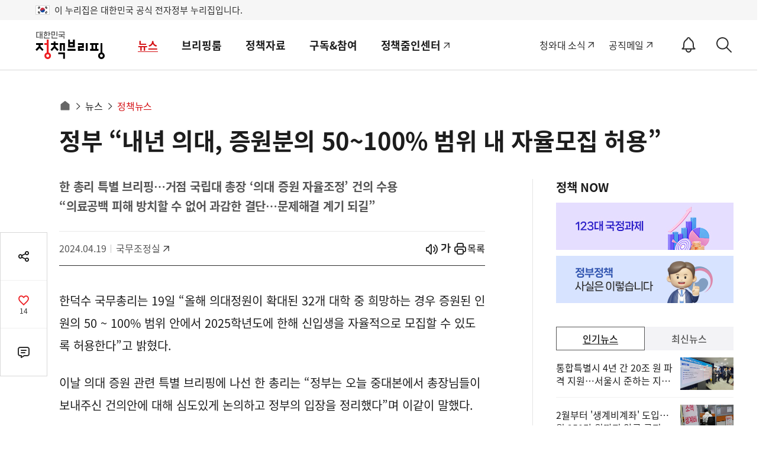

--- FILE ---
content_type: text/html;charset=UTF-8
request_url: https://www.korea.kr/news/policyNewsView.do?newsId=148928353&pWise=main&pWiseSub=K2
body_size: 161942
content:
<!DOCTYPE html>




<html lang="ko">
<head>
<title>정부 “내년 의대, 증원분의 50~100% 범위 내 자율모집 허용” - 정책뉴스 | 뉴스 | 대한민국 정책브리핑</title>








 

<meta charset="UTF-8">
<meta http-equiv="X-UA-Compatible" content="IE=edge">



<meta name="keywords" content="대한민국 정책브리핑,KOREA.KR,정책브리핑,정책포털,대한민국정책,대한민국,정부정책,정책,정책코리아,의사 집단행동 중앙재난안전대책본부 브리핑,의사집단행동 중앙재난안전대책본부 회의,의사 집단행동 중대본 회의">

 


<!-- sns이미지 -->	






















	

















	
	
		
	


 


	<meta name="description" content="한덕수 국무총리는 19일 올해 의대정원이 확대된 32개 대학 중 희망하는 경우 증원된 인원의 50 ~ 100% 범위 안에서 2025학년도에 한해 신입생을 자율적으로 모집할 수 있도 - 정책브리핑 | 뉴스 | 정책뉴스" >




	
	
		
		
			
			
			
			
				
			
		
	
	


	
	



<link rel="alternate" href="https://m.korea.kr/news/policyNewsView.do?newsId=148928353" media="only screen and (max-width: 640px)">



<link rel="canonical" href="https://www.korea.kr/news/policyNewsView.do?newsId=148928353"/>


    
    
    
    
    
    
    
    
      
     
     
     
     
     
     
     
     
     
     
     
     
     
     
     
    
        
			
				 
		            
		            
		            
		            
		            
		            
		            <meta property="og:image" content="https://www.korea.kr/newsWeb/resources/attaches/2024.04/19/c88848ee32854ab89759f9ed2b8eeaf6.jpg" >
		            <meta property="og:title" content="정부 “내년 의대, 증원분의 50~100% 범위 내 자율모집 허용”" >
		            <meta property="og:description" content="한덕수 국무총리는 19일 올해 의대정원이 확대된 32개 대학 중 희망하는 경우 증원된 인원의 50 ~ 100% 범위 안에서 2025학년도에 한해 신입생을 자율적으로 모집할 수 있도 - 정책브리핑 | 뉴스 | 정책뉴스" >
		            
		            <meta name="twitter:card"  content="summary_large_image" >
		            <meta name="twitter:title" content="정부 “내년 의대, 증원분의 50~100% 범위 내 자율모집 허용”" >
		            <meta name="twitter:image" content="https://www.korea.kr/newsWeb/resources/attaches/2024.04/19/c88848ee32854ab89759f9ed2b8eeaf6.jpg" >
		            <meta name="twitter:creator" content="정책브리핑" >
		         
			
			
		
    

<!-- 
 Dable 메타 추가 
 -->
 

	
		
					

	
								
			
				
														
							
		
					

	
								
							
		
					

	
								
							
		
					

	
								
							
		
					

	
								
							
		
					

	
								
							
		
					

	
								
							
		
					

	
		
					

	
		
					

	
		
					

	
		
					

	
		
					

	
		
					

	
								
							
		
					

	
								
							
		
					

	
								
							
		
					

	
								
							
		
					

	
		
					

	
								
							
		
					

	
								
							
		
					

	
								
							
		
					

	
								
							
		
					

	
								
							
		
					

	
								
							
		
					

	
		
					

	
								
							
		
					

	
								
							
		
					

	
								
							
		
					

	
								
							
		
					

	
								
							
		
					

	
								
							
		
					

	
								
							
		
					

	
		
					






 
 	
 	
 		<meta property="dable:item_id" content="148928353">
 	
 	
	<meta property="og:url" content="https://www.korea.kr/news/policyNewsView.do?newsId=148928353"> 
	<meta property="article:section" content="정책뉴스"> 
	<meta property="article:published_time" content="2024-04-19T17:15:00Z">

	





<link rel="shortcut icon" href="https://www.korea.kr/images/common/favicon.ico">

<!-- css load -->
<link rel="stylesheet" href="/cssV5/webfonts.css?time=202601221638">
<link rel="stylesheet" href="/cssV5/web.common.css?time=202601221638">
<link rel="stylesheet" href="/cssV5/web.layout.css?time=202601221638">
<link rel="stylesheet" href="/cssV5/web.sub.css?time=202601221638">
<link rel="stylesheet" href="/cssV5/curation.css?time=202601221638" >
<link rel="stylesheet" href="/cssV5/operations.css?time=202601221638" >
<link rel="stylesheet" href="/cssV5/event.css?time=202601221638" >
 
<!-- js load -->
 
<script src="/jsV5/jquery-3.7.1.min.js"></script>
<script src="/jsV5/jquery.cookie.js"></script>
<script src="/jsV5/jquery-migrate-1.2.1.min.js"></script>
<script src="/jsV5/jquery.tmpl.js"></script>
<script src="/jsV5/mcsb.scrollbar.js"></script>
<script src="/jsV5/mcsb.mousewheel.js"></script>
<script src="/jsV5/slide.flexslider.js"></script>
<script src="/jsV5/slide.slick.js"></script>
<script src="/jsV5/slide.swiper.5.4.5.js"></script>
<script src="/jsV5/rwdImageMaps.js"></script>
<script src="/jsV5/dotdotdot.min.js"></script>
<script src="/jsV5/calendar.js?time=202601221638"></script>
<script src="/jsV5/web.ui.js?time=202601221638"></script>
<script src="/jsV5/web.sub.js?time=202601221638"></script>
<script src="/jsV5/operations.js?time=202601221638"></script>
<script src="/jsV5/changeUrl.js?time=202601221638"></script>
<script src="/jsV5/commonV4.js?time=202601221638"></script>
<script src="/jsV5/livere8_lib.js"></script>
<script src="/jsV5/zoom.js"></script>


<script src="/jsV5/ark.js?time=202601221638"></script>
<script src="/jsV5/beta.fix.js"></script>





	<script src="/jsV5/kakao.min.js"></script>
	<script src="/jsV5/kt_sns.js"></script>

 

<script src="https://www.gstatic.com/firebasejs/7.4.0/firebase-app.js"></script>
<script src="https://www.gstatic.com/firebasejs/7.4.0/firebase-messaging.js"></script>


<script src="/jsV5/fcm_common.js?time=202601221638"></script>

<script src="//wcs.naver.net/wcslog.js"></script>
<script>
if(!wcs_add) var wcs_add = {};
wcs_add["wa"] = "239533bd6103e0";
if(window.wcs) {
  wcs_do();
}
</script>
 
<script>
$(document).ready(function() {
	var target = document.querySelector('.select-opt ul');
	if(target != undefined){
		var observer = new MutationObserver((mutations) => {		
			if($('.select_opt ul li').length == 0){
				$('.select_opt ul').css('display', 'none');
			}else{
				$('.select_opt ul').css('display', 'block');
			}
		});

		if($('.select_opt ul li').length == 0){
			$('.select_opt ul').css('display', 'none');
		}

		var option = {
			attributes : true,
			childList: true,
			characterData  :true
		}

		observer.observe(target, option);
	}

	/* 20240726 2024 파리올림픽 한컷기사 우클릭 방지 적용 */
	
});

</script>







 
	
		
			
			
			
			
						
			
			
				
					
								            
			
		
		
		
		
		
		
			
			
			<script type="application/ld+json">
		{
		  "@context": "https://schema.org",
		  "@type": "NewsArticle",
		  "mainEntityOfPage": {
		    "@type": "WebPage",
		    "@id": "https://www.korea.kr/news/policyNewsView.do?newsId=148928353" 
		  },
		  "headline": "정부 “내년 의대, 증원분의 50~100% 범위 내 자율모집 허용”", 
		  "keyword":"대한민국 정책브리핑,KOREA.KR,정책브리핑,정책포털,대한민국정책,대한민국,정부정책,정책,정책코리아,의사 집단행동 중앙재난안전대책본부 브리핑,의사집단행동 중앙재난안전대책본부 회의,의사 집단행동 중대본 회의",
		
			
				
				  "image": {
		   			 "@type": "ImageObject",
		   			 
						"@id": "https://www.korea.kr/newsWeb/resources/attaches/2024.04/19/c88848ee32854ab89759f9ed2b8eeaf6.jpg", 
					    "url": "https://www.korea.kr/newsWeb/resources/attaches/2024.04/19/c88848ee32854ab89759f9ed2b8eeaf6.jpg", 
					    "width": 343, 
					    "height": 236 
					    
					   },
				
				
		  
		  "datePublished": "2024-04-19T17:15:00+09:00", 
		  "author": {
		    "@type": "Organization",
		    "name": "국무조정실" 
		  },
		  "publisher": {
		    "@type": "Organization",
		    "@id": "https://www.korea.kr",
		    "name": "대한민국 정책브리핑",
		    "logo": {
		      "@type": "ImageObject",
		      "url": "https://www.korea.kr/images/event/korea_logo_2024.jpg",
		      "width": 300,
		      "height": 300
		    }
		  },
		  "description": "한덕수 국무총리는 19일 올해 의대정원이 확대된 32개 대학 중 희망하는 경우 증원된 인원의 50 ~ 100% 범위 안에서 2025학년도에 한해 신입생을 자율적으로 모집할 수 있도록 허용한다고 밝혔다. 이날 의대 증원 관련 특별 브리핑에 나선 한 총리는 정부는 오늘 중대본에서 총장님들이 보내주신 건의안에 대해 심도있게 논의하고 정부의 입장을 정리했다며 이같" 
		}
		</script>
			
		
		
		
		
	



<script>

    // 페이징
    function pageLink(pageNo){
		history.replaceState({}, null, location.pathname);
		$('#mainForm').attr('action', document.location.href);
        $('#pageIndex').val(pageNo);
        $('#mainForm').submit();
    }
    

    
    
    /* $(document).ready(function(){
    	$("#container").css('display', 'none');
    }); */
    
    var lnbDep1 = 0;
	var lnbDep2 = 0;


	
	
</script>




	
			
					
				<script>
				//관련기사 추가		
				
				
				
				let key,cateId,sectId,findex,lIndex; //키워드 아이디
				const nId = '148928353';	//뉴스 아이디
				const bKey = '';	//bbsKey
				$(document).ready(function() {
					$(".related .rbody .rlst").empty();
					
							const rjson = [{"calendarNo":0,"cartoonNo":0,"cateId":"subject","content":"정부가 의대정원 확대 발표 이후 촉발된 의료공백 상황에서 발령한 보건의료 위기경보 '심각' 단계를 20일부터 해제하기로 했다. '의사 집단행동 중앙재난안전대책본부'는 17일 오전 정부서울청사에서 정은경 제1차장 주재로 회의를 개최해 위기경보 단계 해제 추진 방안 및 부처별 그간 조치 사항 및 후속조치 등에 대해 ...","gubun":"news","newsId":"148951604","newsUrl":"/news/policyNewsView.do?newsId=148951604","photoAddr":"","regiDate":"2025.10.17","resvDate":"2025.10.17","sectId":"EDS0204001","thumDesc":"정은경 보건복지부 장관이 17일 서울 종로구 정부서울청사 중앙재난안전상황실 서울상황센터에서 열린 의사 집단행동 중앙재난안전대책본부 회의에서 모두발언을 하고 있다.(ⓒ뉴스1, 무단 전재-재배포 금지)","thumbIdKey":"3f73193fd19a6e24241671498de9815a","thumbImgUrl":"","thumbName":"sdfafdsafds(1).jpg","thumbRegiDate":"2025.10.17","thumbUrl":"https://www.korea.kr/newsWeb/resources/attaches/2025.10/17/3f73193fd19a6e24241671498de9815a.jpg","title":"20일에 보건의료 위기경보 '심각' 해제…비상진료 조치 모두 종료","totalCount":"2"},{"calendarNo":0,"cartoonNo":0,"cateId":"graphic_news","content":"추석 연휴 의료서비스 이용에 빈틈없도록전국 413개 응급실 24시간 운영 비상진료체계 가동- 의사집단행동 중앙재난안전대책본부 회의(2025.10.1.)","gubun":"news","newsId":"148950234","newsUrl":"/multi/visualNewsView.do?newsId=148950234","photoAddr":"","regiDate":"2025.10.13","resvDate":"2025.10.01","sectId":"graphic_sec_02","thumDesc":"추석 연휴 의료서비스 이용에 빈틈없도록","thumbIdKey":"3ae75961d73cc0cdb42baae262a2964c","thumbImgUrl":"","thumbName":"1013-4s.jpg","thumbRegiDate":"2025.10.13","thumbUrl":"https://www.korea.kr/newsWeb/resources/attaches/2025.10/13/3ae75961d73cc0cdb42baae262a2964c.jpg","title":"추석 연휴 의료서비스 이용에 빈틈없도록","totalCount":"2"}];
					
					//키워드 유무 확인
							
						const kjson = [{"keywordId":"70055241","keywordName":"의사 집단행동 중대본 회의","totCnt":0},{"keywordId":"70055176","keywordName":"의사 집단행동 중앙재난안전대책본부 브리핑","totCnt":0},{"keywordId":"70055167","keywordName":"의사집단행동 중앙재난안전대책본부 회의","totCnt":2}];	
					
					
					if($('#relation_news_area').length){
						var cut = $('.related').detach();
						$('#relation_news_area').after(cut);
						$('#relation_news_area').remove();
					}
					
					if(rjson.length > 0){
						var rj = rjson[0];
						rj.keywordName = '전체';
						rj.totCnt = rj.totalCount;
						key = ['', rj.totalCount];
						
						//키워드 유무 확인
						
							var tmpl = $('#rkeyTmpl').tmpl(rj).appendTo('.related .rhead .rkey');	
							tmpl.addClass('active');
							$(kjson).each(function(){
								if(this.totCnt > 0){
									tmpl = $('#rkeyTmpl').tmpl(this).appendTo('.related .rhead .rkey');	
								}							
							})	
									
						
						if(Number(rj.totalCount) <= 5){
							$(".related .ropen").attr("style","display:none;");
						}
						
						$('#rbody_h').html(rj.keywordName);
						
						$(rjson).each(function(i){			
							if(i <= 4){
								tmpl = $('#rlstTmpl').tmpl(this).appendTo('.related .rbody .rlst');	
							}							
						})
						
						fn_RkeyWordList();			
					}else{
						$('.related').remove();
					}		
				});
				
				function fn_RkeyWordList(){
					$('.related .rb, .related .ropen').click(function(){
						if($(this).hasClass('rb')){
							key = $(this).attr('data-value').split('|');
							if(key[1] > 5){
								$(".related .ropen").attr("style","display:block;");
							}else{
								$(".related .ropen").attr("style","display:none;");
							}
							findex = 0;
							lIndex = 5;
							
							$('#rbody_h').html(key[2]);
						}else{
							let liCnt = $(".related .rbody .rlst li").length;				
							findex = 0;
							lIndex = Number(liCnt)+5;
						}
						
						if(key[1] <= lIndex){
							$(".related .ropen").attr("style","display:none;");
						}
						
						var url = '/news/policyNewsView.do';
						if(url.indexOf("cultureColumnView.do") > -1 || url.indexOf("cultureWriterView.do") > -1){
							cateId = 'column_n_news';
							sectId=  ''
						}else if(key[0] == ''){
							cateId='';
							sectId='';
						} 		
						
						var param = { keywordId:key[0], newsId:nId, bbsKey:bKey, cateId:cateId, sectId:sectId , firstIndex:findex, lastIndex:lIndex};
						$.getJSON('/common/ajaxRealtionNewsList.do', param, function(data){
							let liCnt = $(".related .rbody .rlst li").length;				
							 $(".related .rbody .rlst").empty();		
							$(data.result).each(function(i){					
								if(i < lIndex){
									tmpl = $('#rlstTmpl').tmpl(this).appendTo('.related .rbody .rlst');	
								}					
							}) 			
						});
					});
				}
				
			</script>
		
		
	
	
	



<script>
$(document).ready(function() {
	$('.view_cont').attr('itemprop','articleBody');				
	
});
</script>



<script id="rkeyTmpl" type="text/x-jquery-tmpl">
	<button class="rb" data-value="${keywordId}|${totCnt}|${keywordName}" type="button">
	{{if keywordName != '전체'}}#{{/if}}${keywordName}(${totCnt})
	</button>
</script>

<script id="rlstTmpl" type="text/x-jquery-tmpl">
	<li><a href="${newsUrl}&pWise=sub&pWiseSub=I1">${title}</a></li>			
</script>




<!-- <script src="https://101.livere.co.kr/js/livere8_lib.js"></script>  -->

<!-- Global site tag (gtag.js) - Google Analytics -->
<script src="https://www.googletagmanager.com/gtag/js?id=UA-134955174-1"></script>

<script>
  window.dataLayer = window.dataLayer || [];
  function gtag(){dataLayer.push(arguments);}
  gtag('js', new Date());

  gtag('config', 'UA-134955174-1');
</script>

<script type="application/ld+json">
{
 "@context":"https://schema.org",
 "@type":"Organization",
 "name":"대한민국 정책브리핑",
 "url":"https://www.korea.kr",
 "sameAs":[
   "https://www.facebook.com/hipolicy",
   "https://twitter.com/actualpolicy_kr",
   "https://www.youtube.com/user/hipolicy",
   "https://story.kakao.com/ch/policy"
 ]
}
</script>

<!-- Dable 스크립트 시작 / 문의 media@dable.io --> 
<script> 
	(function(d,a,b,l,e,_) { d[b]=d[b]||function(){(d[b].q=d[b].q||[]).push(arguments)};e=a.createElement(l); e.async=1;e.charset='utf-8';e.src='//static.dable.io/dist/plugin.min.js'; _=a.getElementsByTagName(l)[0];_.parentNode.insertBefore(e,_); })(window,document,'dable','script'); dable('setService', 'korea.kr'); dable('sendLogOnce'); 
</script> 
<!-- Dable 스크립트 종료 / 문의 media@dable.io -->




	
	
		
			
			
		
		
		
					

	
	
		
					
			
			
				
					
					
						<script>
							var lnbDep1 = 1;
							var lnbDep2 = 1;
						</script>
					
																		
							
		
		
					

	
	
		
					
			
							
		
		
					

	
	
		
					
			
							
		
		
					

	
	
		
					
			
							
		
		
					

	
	
		
					
			
							
		
		
					

	
	
		
					
			
							
		
		
					

	
	
		
					
			
							
		
		
					

	
	
		
		
		
			
		
					

	
	
		
		
		
			
		
					

	
	
		
		
		
			
		
					

	
	
		
		
		
			
		
					

	
	
		
		
		
			
		
					

	
	
		
			
			
		
		
		
					

	
	
		
					
			
							
		
		
					

	
	
		
					
			
							
		
		
					

	
	
		
					
			
							
		
		
					

	
	
		
					
			
							
		
		
					

	
	
		
			
			
		
		
		
					

	
	
		
					
			
							
		
		
					

	
	
		
					
			
							
		
		
					

	
	
		
					
			
							
		
		
					

	
	
		
					
			
							
		
		
					

	
	
		
					
			
							
		
		
					

	
	
		
					
			
							
		
		
					

	
	
		
			
			
		
		
		
					

	
	
		
					
			
							
		
		
					

	
	
		
					
			
							
		
		
					

	
	
		
					
			
							
		
		
					

	
	
		
					
			
							
		
		
					

	
	
		
					
			
							
		
		
					

	
	
		
					
			
							
		
		
					

	
	
		
					
			
							
		
		
					

	
	
		
			
			
		
		
		
					



	

	
		
	

	

	

	

	

	

	

	

	

	

	

	

	

	

	

	

	

	

	

	

	

	

	

	

	

	

	

	

	

	

	

	

	

<script>
//<![CDATA[
	
    function goList(){
        $('#mainForm').attr('action', "/news/policyNewsList.do ");
		$('#mainForm').submit();
    }
    
	function goView(url){
        $('#mainForm').attr('action', url);
		//$('#newsId').val(id);
		$('#mainForm').submit();
    }
    
//]]>
</script>
</head>
<body>
	<input type="hidden" id="cardnewsYn" value="N"/>
	<form id="mainForm" name="mainForm" method="post" action="/news/policyNewsList.do" onsubmit="">        
        <input type="hidden" id="pageIndex"       name="pageIndex"       value=""/>
        <input type="hidden" id="repCodeType"     name="repCodeType"     value=""/>
        <input type="hidden" id="repCode"         name="repCode"         value=""/>
        <input type="hidden" id="startDate"       name="startDate"       value="2025-01-22"/>
        <input type="hidden" id="endDate"         name="endDate"         value="2026-01-22"/>
        <input type="hidden" id="srchWord"        name="srchWord"        value=""/>	
        <input type="hidden" id="cateId"        name="cateId"        value=""/>	
        <input type="hidden" id="formPeriod"  name="period"        value=""/>	
        <input type="hidden" id="nRepCode"         name="nRepCode"         value=""/>					        						        					        
        <input type="hidden" id="smenu"    name="smenu"    value=""/>					        						        					        
        <input type="submit" style="display:none" />
    </form>
	<!-- S: accessibility -->
	

	<div class="accessibility">
		<a href="#main">본문 바로가기</a>
		<a href="#nav">메인메뉴 바로가기</a>
	</div>

	<!-- 20211019 add -->
	<div class="eg_info">
		<p><img src="../images/v5/common/eg_taegeukgi.png" alt="태극기">이 누리집은 대한민국 공식 전자정부 누리집입니다.</p>
	</div>
	<!--// E: accessibility -->
	<!-- S: head -->
	






<script>
//<![CDATA[
	$(document).ready(function(){
        $('#topSchKeyword').keyup(function(event) {
        	if(event.keyCode == 13){
        		fn_searchForm();
    		}    		  		
    	});
        
        $('.util > .sch_top .submit').click(function(){        	
        	fn_searchForm();
        });
	});
	
	function fn_searchForm(){
		if($("#topSchKeyword").val() == "" || $("#topSchKeyword").val() == null){
    		alert("검색어를 입력해주세요");
    		$("#topSchKeyword").val("");
    		$("#topSchKeyword").focus();
    		event.preventDefault();
    		return false;            		
    	}else{
    		location.href = "/totalSearch.do?pWise=main&pWiseMain=S1&"+$("#searchForm").serialize();
    	}
	}
//]]>
</script>
		
				
			

		<header id="header" class="header">
		<div class="container">
                
                        
                        
                                <div class="logo"><a href="/"><span>대한민국 정책브리핑</span></a></div>
                        
                
			<div class="gnb">
				<ul class="nav" id="nav">
					
						
							
								<li>
									<a href="/news/policyNewsList.do">뉴스</a>
									<div class="submenu">
										<div>
											<div class="menu_item">
												<a href="/news/policyNewsList.do" class="subm_title">뉴스</a>
												<ul>
							
							
							
								
											
					
						
							
							
							
							
								<li>
															
														
															<a href="/news/policyNewsList.do">
															
														정책뉴스</a>
														</li>
								
											
					
						
							
							
							
							
								<li>
															
														
															<a href="/news/ministryNewsHome.do">
															
														부처별 뉴스</a>
														</li>
								
											
					
						
							
							
							
							
								<li>
															
														
															<a href="/news/policyFocusHome.do">
															
														정책포커스</a>
														</li>
								
											
					
						
							
							
							
							
								<li>
															
														
															<a href="/news/reporterList.do">
															
														국민이 말하는 정책</a>
														</li>
								
											
					
						
							
							
							
							
								<li>
															
														
															<a href="/news/celebrityList.do">
															
														오피니언</a>
														</li>
								
											
					
						
							
							
							
							
								<li>
															
														
															<a href="/news/customizedNewsList.do">
															
														키워드 뉴스</a>
														</li>
								
											
					
						
							
							
							
							
								<li>
															
														
															<a href="/multi/mediaNewsList.do">
															
														멀티미디어 뉴스</a>
														</li>
								
											
					
						
							
							
							
								
											
					
						
							
							
							
								
											
					
						
							
							
							
								
											
					
						
							
							
							
								
											
					
						
							
							
							
								
											
					
						
							
							
												</ul>
											</div>
										</div>
									</div>
								</li>
								<li>
									
									
										<a href="/briefing/pressReleaseList.do">브리핑룸</a>
									
									<div class="submenu">
										<div>
											<div class="menu_item">
												
												
													<a href="/briefing/pressReleaseList.do" class="subm_title">브리핑룸</a>
												
												
													
													
														<ul>	
													
																																
							
							
								
											
					
						
							
							
							
							
								<li>
															
														
															<a href="/briefing/pressReleaseList.do">
															
														보도자료</a>
														</li>
								
											
					
						
							
							
							
							
								<li>
															
														
															<a href="/briefing/actuallyList.do">
															
														사실은 이렇습니다</a>
														</li>
								
											
					
						
							
							
							
							
								<li>
															
														
															<a href="/briefing/briefingHomeList.do">
															
														브리핑 자료</a>
														</li>
								
											
					
						
							
							
							
							
								<li>
															
														
															<a href="/briefing/speechList.do">
															
														연설문</a>
														</li>
								
											
					
						
							
							
												</ul>
											</div>
										</div>
									</div>
								</li>
								<li>
									
									
										<a href="/archive/ebookMainList.do">정책자료</a>
									
									<div class="submenu">
										<div>
											<div class="menu_item">
												
												
													<a href="/archive/ebookMainList.do" class="subm_title">정책자료</a>
												
												
													
													
														<ul>	
													
																																
							
							
								
											
					
						
							
							
							
							
								<li>
														
															<a href="https://www.korea.kr/govVision/index.html" target="_blank" title="새창열림">													
															
															
														국정과제</a>
														</li>
								
											
					
						
							
							
							
							
								<li>
															
														
															<a href="/archive/ebookMainList.do">
															
														전자책</a>
														</li>
								
											
					
						
							
							
							
							
								<li>
															
														
															<a href="/archive/expDocMainList.do">
															
														전문자료</a>
														</li>
								
											
					
						
							
							
							
							
								<li>
															
														
															<a href="/archive/recruitInfoList.do">
															
														채용정보</a>
														</li>
								
											
					
						
							
							
							
							
								<li>
															
														
															<a href="/archive/governmentList.do">
															
														국정신문(’92-’04)</a>
														</li>
								
											
					
						
							
							
							
							
								<li>
														
															<a href="https://www.ehistory.go.kr/" target="_blank" title="새창열림">													
															
															
														대한뉴스</a>
														</li>
								
											
					
						
							
							
												</ul>
											</div>
										</div>
									</div>
								</li>
								<li>
									
									
										<a href="/etc/byulbyulList.do">구독&참여</a>
									
									<div class="submenu">
										<div>
											<div class="menu_item">
												
												
													<a href="/etc/byulbyulList.do" class="subm_title">구독&참여</a>
												
												
													
													
														<ul>	
													
																																
							
							
								
											
					
						
							
							
							
							
								<li>
															
														
															<a href="/etc/byulbyulList.do">
															
														이벤트</a>
														</li>
								
											
					
						
							
							
							
							
								<li>
															
														
															<a href="/etc/newsLetterMain.do">
															
														뉴스레터</a>
														</li>
								
											
					
						
							
							
							
							
								<li>
															
														
															<a href="/etc/newsNotifyGuide.do">
															
														정책정보 알림설정</a>
														</li>
								
											
					
						
							
							
							
							
								<li>
															
														
															<a href="/etc/deptSns.do">
															
														정부기관 SNS</a>
														</li>
								
											
					
						
							
							
							
							
								<li>
															
														
															<a href="/etc/rss.do">
															
														RSS서비스</a>
														</li>
								
											
					
						
							
							
							
							
								<li>
															
														
															<a href="/etc/banner.do">
															
														배너달기</a>
														</li>
								
											
					
						
							
							
							
							
								<li>
															
														
															<a href="/etc/noticeList.do">
															
														공지사항</a>
														</li>
								
											
					
						
							
							
												</ul>
											</div>
										</div>
									</div>
								</li>
								<li>
									
										<a href="https://zoomin-center.kr/" target="_blank" title="새창열림">정책줌인센터</a>
									
									
									<div class="submenu">
										<div>
											<div class="menu_item">
												
													<a href="https://zoomin-center.kr/" class="subm_title" target="_blank" title="새창열림">정책줌인센터</a>
												
												
												
													
																	</div>
																</div>
															</div>
														</li>
													
													
																																
							
							
								
											
					
				</ul>
				<div class="gnb_bg"></div>
			</div>
			
			
			
			<div class="util">
				<div class="site_link">
					<a target="_blank" href="https://www.president.go.kr" title="새창으로 열림">청와대 소식</a>
					<a class="mail" target="_blank" href="https://mail.korea.kr" title="새창으로 열림">공직메일</a>
					<!-- <a class="social" href="/etc/deptSns.do?type=SNS">소통채널(SNS)</a> -->
					<!-- 알림설정 버튼 -->
					<button id="notify_button_id" type="button" onclick="javascript:location.href='/etc/newsNotifySetting.do';" class="notify_btn">
					  <span class="sr-only">알림<span>ON</span></span>
					</button>
					<script>
						controllNotiBtn();
					</script>
				</div>
				
				<button class="sch-open-dtl" type="button"><span class="sr-only">상세검색</span></button>
				<button class="sch-open" type="button"><span class="sr-only">검색</span></button>
				



<script>
//<![CDATA[
	$(document).ready(function(){
        $('#hschSdate, #hschSdateBt').click(function(){
        	$("#form_dateRange").val('day');
        	show_calendar('hsch_calStart', 'hschSdate', $('#hschSdate').val());
        });
        
        $('#hschEdate, #hschEdateBt').click(function(){
        	$("#form_dateRange").val('day');
        	show_calendar('hsch_calEnd', 'hschEdate', $('#hschEdate').val());
        });
        
        $('#hschForm').submit(function(e){
        	e.preventDefault();
        });
        
        
        $('input[name=hsch_dateRange]').click(function(){
        	var range = $(this).val();  
        	doDateTot(range);
        });
        
      
        $('input[name=hsch_range]').click(function(){
        	$("#form_range").val($(this).val());
        });
        
        
        $("input[name=subJectType], input[name=subJectCode], input[name=deptType], input[name=deptCode], input[name=newsType]").click(function(){
			$('.dtl_select_opt ul').empty();
			
			var name = $(this).attr('name');
			if('deptType' == name){
				var code = $(this).attr('id').replace('deptType', '');
				$("input[id^=pgtype_ta2_"+code+"]").attr("checked", false);				
			}else if('deptCode' == name){
				var code = $(this).val().substr(0,1);
				$('input[id=deptType'+code+']').attr("checked", false);
			}else if('subJectType' == name){
				var code = $(this).val().substr(0,5);
				$("input[id^=scode_"+code+"]").attr("checked", false);				
			}else if('subJectCode' == name){
				var code = $(this).val().substr(0,5);
				$('input[id=stype_'+code+']').attr("checked", false);				
			}
			
			$("input[name=subJectType]:checked").each(function(){
				$('.dtl_select_opt ul').append('<li><button value="'+$(this).attr('id')+'">' + $(this).attr('title') + '<span>삭제</span><i class="xe-icon"></i></button></li>');
			}); 
			
			$("input[name=subJectCode]:checked").each(function(){
				$('.dtl_select_opt ul').append('<li><button value="'+$(this).attr('id')+'">' + $(this).attr('title') + '<span>삭제</span><i class="xe-icon"></i></button></li>');
			}); 
			
			$("input[name=deptType]:checked").each(function(){
				$('.dtl_select_opt ul').append('<li><button value="'+$(this).attr('id')+'">' + $(this).attr('title') + '<span>삭제</span><i class="xe-icon"></i></button></li>');
			}); 
			
			$("input[name=deptCode]:checked").each(function(){
				$('.dtl_select_opt ul').append('<li><button value="'+$(this).attr('id')+'">' + $(this).attr('title') + '<span>삭제</span><i class="xe-icon"></i></button></li>');
			});
			
			$("input[name=newsType]:checked").each(function(){
				$('.dtl_select_opt ul').append('<li><button value="'+$(this).attr('id')+'">' + $(this).attr('title') + '<span>삭제</span><i class="xe-icon"></i></button></li>');
			}); 
			
			fn_liempty();
		});
        
        $('.sch_layer .sch_btn .sch, .sch_layer .submit').click(function(){        	
        	fn_submit();
        });
        
        $('.dtl_sch_wrap .sch_btn .restart').click(function(){
        	$($('input[name=hsch_dateRange]')[0]).prop('checked', true);        	
        	$($('input[name=hsch_range]')[0]).prop('checked', true);
        	doDateTot('all');
        	$("#form_range").val('ALL');
        	$('#hschSdate').val('');
    		$('#hschEdate').val('');
    		
        	 $("input[name=subJectCode], input[name=subJectType], input[name=deptType], input[name=deptCode], input[name=newsType]").prop('checked', false);
        	 $('.dtl_select_opt ul').empty();
        });
        
    	$(document).click(function(event) {    		
    		if($(event.target).closest('.hsch, .sch').length == 0){
    			hideArk(wrapId);
    		}    		
    	});
    	
    	
    	$(document).keyup(function(event) {
    		
    		if(event.keyCode == 9){
    			if($(event.target).closest('.hsch, .sch').length == 0){
        			hideArk(wrapId);
        		} 	
    		}    		  		
    	});
    	
    	
     	let p = -1;
    	$('.hsch, .sch').keydown(function(event) {   
    		
    		var key = event.keyCode;
    		let arkCnt = $('.ark_content li button').length;
       		if(key == 38 || key == 40){
       			event.preventDefault();
       			$('.ark_content li button').each(function(i){
       				if(document.activeElement == this){
       					p = i;
       					return false;
       				}else{
       					p = -1;	
       				}    				
    			});
       			//console.log(p);
           		switch(key){
       	    		case 38:       	    			
       	    			p--;
       	    			break;
       	    		case 40:
       	    			p++;
       	    			break;
           		}
           		
           		if(p == arkCnt){
           			$('.ark_content button', this)[0].focus();	
           			p = 0;
           		}else if(p < 0){
           			$('#topSearchKeyword').focus();
           			p = -1;
           		}else{
           			$('.ark_content button', this)[p].focus();
           		}           		
       		}    		   		    		 
    		
    	}); 
    	
        $('#hsch_topSearchKeyword').keyup(function(event) {
        	if(event.keyCode == 13){
    			fn_submit(); 	
    		}    		  		
    	});
	});
	
	function fn_submit(){
		var ckArray = new Array();
    	$("input[name=deptType]:checked").each(function(){
    		ckArray.push(this.value);
    	});
    	$('#dtl_dept_type').val(ckArray);
    	
    	ckArray = new Array();
    	$("input[name=deptCode]:checked").each(function(){
    		ckArray.push(this.value);
    	});        	
    	$('#dtl_dept_code').val(ckArray);
    	
    	ckArray = new Array();
    	$("input[name=newsType]:checked").each(function(){
    		ckArray.push(this.value);
    	});        	
    	$('#dtl_news_type').val(ckArray);
    	
    	ckArray = new Array();
    	$("input[name=subJectCode]:checked").each(function(){
    		ckArray.push(this.value);
    	});        	
    	$('#dtl_newsml_code').val(ckArray);
    	        	 
    	ckArray = new Array();
    	$("input[name=subJectType]:checked").each(function(){
    		ckArray.push(this.value);
    	});        	
    	$('#dtl_smenu').val(ckArray);
    	
    	if($("#hsch_topSearchKeyword").val() == "" || $("#hsch_topSearchKeyword").val() == null || $("#hsch_topSearchKeyword").val()=="검색어를 입력하세요."){
    		alert("검색어를 입력해주세요");
    		$("#hsch_topSearchKeyword").val("");
    		$("#hsch_topSearchKeyword").focus();
    		return false;
    		event.preventDefault();
    	}
    	
    	if('day' == $('#form_dateRange').val()){        		
    		if("" == $("#hschSdate").val()){
    			alert("검색 시작일을 입력하세요.");
    			$("#hschSdate").focus();
                return false;
    		}        		
			if("" == $("#hschEdate").val()){
				alert("검색 종료일을 입력하세요.");
				$("#hschEdate").focus();
                return false;
    		}        		
    		if( "" != $("#hschSdate").val() && "" != $("#hschEdate").val()) {
	            if($("#hschSdate").val() > $("#hschEdate").val() ){
	                alert("시작일이 종료일보다 클 수 없습니다.");
	                $("#hschEdate").focus();
	                return false;
	            }
	        }        		
    		$("#form_sdate").val($('#hschSdate').val());
    		$("#form_edate").val($('#hschEdate').val());
    	} 
    	
    	$('#topSearchKeyword').val($('#hsch_topSearchKeyword').val())
    	console.log($("#topSearchForm").serialize());
		location.href = "/totalSearch.do?pWise=main&pWiseMain=S1&"+$("#topSearchForm").serialize();
	}
	
	// 날짜지정
	function doDateTot(range){
		var startDate = "";
		var endDate = "";

		if(range != "all") {

			var currentDate = new Date();
			endDate = dateFormat(currentDate,"-");

			if (range == "day") {
				currentDate.setDate(currentDate.getDate()-1);
			} else if (range == "week") {
				currentDate.setDate(currentDate.getDate()-7);
			} else if (range == "month") {
				currentDate.setMonth(currentDate.getMonth()-1);
			} else if (range == "year") {
				currentDate.setFullYear(currentDate.getFullYear()-1);
			} else {
				startDate = "1970-01-01";
			}

			startDate = dateFormat(currentDate,"-");
		}

		$("#hschSdate").val(startDate);
		$("#hschEdate").val(endDate);
		$("#form_sdate").val(startDate);
		$("#form_edate").val(endDate);
		$("#form_dateRange").val(range);
	}
	
	function fn_liempty(){
		$('.dtl_select_opt ul li button').off('click').on('click', function(){});
		$('.dtl_select_opt ul li button').click(function (){
			var id = $(this).val();
			$('#'+id).attr("checked", false);
			$(this).closest('li').remove();
	   });
	}
	
	
	function topKeywordSubmitSr(keyword){
		if(keyword != null && keyword != ""){
			$("#topSearchKeyword").val(keyword);
		}
	    location.href = "/totalSearch.do?"+$("#topSearchForm").serialize();	
		return false;
	}
	
	
	function fn_click(val){
		 $("#"+val).val("");
		 hideArk(wrapId);
	}
	
	//상단 검색
	function topKeywordSearch(num){
	    $("#topSearchKeyword").val($("#topKeyword"+num).text());
	    $("#topSearchWhere").val("ALL");    //검색종류세팅(전체)
	    $("#topSearchOp").val("or");    //검색종류세팅(전체)
	    return topKeywordSubmit(num);
	}
	//상단 키워드검색
	function topAllKeywordSearch(num){
	    $("#topSearchKeyword").val($("#topAllKeyword"+num).text());
	    $("#topSearchWhere").val("ALL");    //검색종류세팅(전체)
	    topKeywordSubmit(num);
	}
	function topKeywordSubmit(num){
	    if(num == null){
	        location.href = "/totalSearch.do?pWise=main&pWiseMain=S1&"+$("#topSearchForm").serialize();
	    }else {
	        location.href = "/totalSearch.do?pWise=main&pWiseMain=S2&"+$("#topSearchForm").serialize();
	    }
	    
	    return false;
	}
	//]]>
</script>	


<form method="get" name="topSearchForm" id="topSearchForm" action="/totalSearch.do" >
	<input type="hidden" name="where" id="topSearchWhere" value="ALL" />
    <input type="hidden" name="op" id="topSearchOp" value="" />
    <input type="hidden" id="multiFlag"			name="multiFlag" 		value="Y" 	title="멀티그룹바이 FLAG"/>
	<input type="hidden" id="dtl_smenu"			name="dtl_smenu" value="" 	title="상세검색-주제별 대분류"/>
	<input type="hidden" id="dtl_newsml_code"	name="dtl_newsml_code" value="" 	title="상세검색-주제별 중분류"/>
	<input type="hidden" id="dtl_dept_type"		name="dtl_dept_type"    value="" 	title="상세검색-기관코드(대)목록"/>
	<input type="hidden" id="dtl_dept_code"		name="dtl_dept_code"    value="" 	title="상세검색-기관코드목록"/>
	<input type="hidden" id="dtl_news_type"		name="dtl_news_type"    value="" 	title="상세검색-유형별목록"/>				                				
	<input type="hidden" id="form_dateRange"	name="dateRange"     	value="all" 	title="상세검색-검색기간"/>
	<input type="hidden" id="form_range"		name="range"     		value="ALL" 	title="상세검색-검색범위"/>
	<input type="hidden" id="form_sdate"		name="sdate"     		value="" 	title="상세검색-검색시작일"/>
	<input type="hidden" id="form_edate"		name="edate"     		value="" 	title="상세검색-검색종료일"/>
	<input id="topSearchKeyword" type="hidden" name="topSearchKeyword" value="" title="상세검색-검색어"/>
	<input type="hidden" name="multiFlag" value="Y" title="멀티그룹바이 FLAG">
</form>

<div class="sch_layer" id="sch_layer">
		<div class="container">
			<div class="layer_logo"><img src="/images/common/logo.svg" alt="정책브리핑"><span>Search</span></div>		
				<form method="post" name="hschForm" id="hschForm">					
				<fieldset>
					<legend>검색폼</legend>								
					<div class="sch">
						<label for="hsch_topSearchKeyword" class="sr-only">검색어</label>
						<input id="hsch_topSearchKeyword" type="text" name="topSearchKeyword" placeholder="검색어를 입력하세요" value="" autocomplete="off" />
						<button class="clear_input" type="button" onclick="fn_click('hsch_topSearchKeyword');"><i class="xe-icon"></i><span>입력내용삭제</span></button>						
						<input type="hidden" name="multiFlag" value="Y" title="멀티그룹바이 FLAG">
						<button class="submit" type="submit"><i class="xe-icon"></i><span class="sr-only">검색</span></button>
						<div id="hsch_ark"></div>
					</div>		
					<div class="best_keyword">
						
							
								<a href="javascript:topKeywordSubmitSr('국정과제 ');">#국정과제</a>
							
								<a href="javascript:topKeywordSubmitSr('2026년 예산');">#2026년 예산</a>
							
								<a href="javascript:topKeywordSubmitSr('청년정책');">#청년정책</a>
							
						
					</div>
					<div class="detail">
						<button class="dtl_sch_open" type="button">상세검색<span>열기</span><i class="xe-icon"></i></button>
						<div class="dtl_sch_wrap">
							<div class="dtl_sch_post">
								<div class="post">
									<div>
										<strong class="title">검색기간</strong>
										<div class="sort">
											<ul>
												<li>
													<input type="radio" name="hsch_dateRange" id="period_a" title="전체" checked="checked" value="all">
													<label for="period_a">전체</label>
												</li>
												<li>
													<input type="radio" name="hsch_dateRange" id="period_y" title="1년" value="year">
													<label for="period_y">최근 1년</label>
												</li>
												<li>
													<input type="radio" name="hsch_dateRange" id="period_m" title="1달" value="month">
													<label for="period_m">최근 1달</label>
												</li>
												<li>
													<input type="radio" name="hsch_dateRange" id="period_w" title="1주" value="week">
													<label for="period_w">최근 1주</label>
												</li>
												<li>
													<input type="radio" name="hsch_dateRange" id="period_free" title="직접입력" data-target="period_free_date" >
													<label for="period_free">직접입력</label>
												</li>
												<li class="period period_free_date">
													<label for="hschSdate">검색시작년월일입력</label>
													<span>
														<input id="hschSdate" name="hschSdate" type="text" readonly="readonly">
														<button id="hschSdateBt"><i>시작날짜 달력 팝업 열기</i></button>
														<span class="cal-pop" id="hsch_calStart" style="display:none;"></span><!-- calendar popup -->
													</span>
													<em>~</em>
													<label for="hschEdate">검색마지막년월일입력</label>
													<span>
														<input id="hschEdate" name="hschEdate" type="text" readonly="readonly">
														<button id="hschEdateBt"><i>끝날짜 달력 팝업 열기</i></button>
														<span class="cal-pop" id="hsch_calEnd" style="display:none;"></span><!-- calendar popup -->
													</span>
												</li>
											</ul>
										</div>
									</div>
									<div>
										<strong class="title">검색범위</strong>
										<div class="sort">
											<ul>
												<li>
													<input type="radio" name="hsch_range" id="scope_a" title="전체" checked="checked" value="ALL">
													<label for="scope_a">전체</label>
												</li>
												<li>
													<input type="radio" name="hsch_range" id="scope_title" title="제목" value="TITLE">
													<label for="scope_title">제목</label>
												</li>
												<li>
													<input type="radio" name="hsch_range" id="period_text" title="본문" value="CONTENT">
													<label for="period_text">본문</label>
												</li>
												<li>
													<input type="radio" name="hsch_range" id="period_file" title="첨부파일" value="ATTACH_NAME">
													<label for="period_file">첨부파일</label>
												</li>
											</ul>
										</div>
									</div>
								</div>
								<div class="post">
									<strong class="title">주제별</strong>
									<div class="box control">
										<ul>
											
												
													
														<li>
															<div>
																<input type="checkbox" value="EDS01" id="stype_EDS01" title="경제" name="subJectType">
																<label for="stype_EDS01">경제</label>
																<button class="sbtn close" type="button"><span><i>접기</i></span></button>
															</div>
															<ul>
																											
																										
																				
													
												
											
												
																											
																										
																				
													
														<li>
															<input type="checkbox" value="EDS0101" id="scode_EDS0101" title="경제일반" name="subJectCode">
															<label for="scode_EDS0101">경제일반</label>
														</li>
													
												
											
												
																											
																										
																				
													
												
											
												
																											
																										
																				
													
												
											
												
																											
																										
																				
													
												
											
												
																											
																										
																				
													
												
											
												
																											
																										
																				
													
												
											
												
																											
																										
																				
													
												
											
												
																											
																										
																				
													
												
											
												
																											
																										
																				
													
												
											
												
																											
																										
																				
													
														<li>
															<input type="checkbox" value="EDS0102" id="scode_EDS0102" title="생활경제" name="subJectCode">
															<label for="scode_EDS0102">생활경제</label>
														</li>
													
												
											
												
																											
																										
																				
													
												
											
												
																											
																										
																				
													
												
											
												
																											
																										
																				
													
												
											
												
																											
																										
																				
													
												
											
												
																											
																										
																				
													
												
											
												
																											
																										
																				
													
												
											
												
																											
																										
																				
													
														<li>
															<input type="checkbox" value="EDS0103" id="scode_EDS0103" title="기업" name="subJectCode">
															<label for="scode_EDS0103">기업</label>
														</li>
													
												
											
												
																											
																										
																				
													
												
											
												
																											
																										
																				
													
												
											
												
																											
																										
																				
													
												
											
												
																											
																										
																				
													
												
											
												
																											
																										
																				
													
														<li>
															<input type="checkbox" value="EDS0104" id="scode_EDS0104" title="금융" name="subJectCode">
															<label for="scode_EDS0104">금융</label>
														</li>
													
												
											
												
																											
																										
																				
													
												
											
												
																											
																										
																				
													
												
											
												
																											
																										
																				
													
												
											
												
																											
																										
																				
													
														<li>
															<input type="checkbox" value="EDS0105" id="scode_EDS0105" title="산업" name="subJectCode">
															<label for="scode_EDS0105">산업</label>
														</li>
													
												
											
												
																											
																										
																				
													
												
											
												
																											
																										
																				
													
												
											
												
																											
																										
																				
													
												
											
												
																											
																										
																				
													
												
											
												
																											
																										
																				
													
												
											
												
																											
																										
																				
													
												
											
												
																											
																										
																				
													
												
											
												
																											
																										
																				
													
														<li>
															<input type="checkbox" value="EDS0106" id="scode_EDS0106" title="국토개발·지역경제" name="subJectCode">
															<label for="scode_EDS0106">국토개발·지역경제</label>
														</li>
													
												
											
												
																											
																										
																				
													
												
											
												
																											
																										
																				
													
												
											
												
																											
																										
																				
													
												
											
												
																											
																										
																				
													
												
											
												
																											
																										
																				
													
												
											
												
																											
																										
																				
													
												
											
												
																											
																										
																				
													
												
											
												
																											
																										
																				
													
												
											
												
																											
																										
																				
													
														<li>
															<input type="checkbox" value="EDS0107" id="scode_EDS0107" title="통신·과학" name="subJectCode">
															<label for="scode_EDS0107">통신·과학</label>
														</li>
													
												
											
												
																											
																										
																				
													
												
											
												
																											
																										
																				
													
												
											
												
																											
																										
																				
													
												
											
												
																											
																										
																				
													
												
											
												
																											
																										
																				
													
												
											
												
																											
																										
																				
													
												
											
												
																											
													
															</ul>
														</li>
														<li>
															<div>
																<input type="checkbox" value="EDS02" id="stype_EDS02" title="사회" name="subJectType">
																<label for="stype_EDS02">사회</label>
																<button class="sbtn close" type="button"><span><i>접기</i></span></button>
															</div>
															<ul>
																										
																				
													
												
											
												
																											
																										
																				
													
														<li>
															<input type="checkbox" value="EDS0201" id="scode_EDS0201" title="사회일반" name="subJectCode">
															<label for="scode_EDS0201">사회일반</label>
														</li>
													
												
											
												
																											
																										
																				
													
												
											
												
																											
																										
																				
													
												
											
												
																											
																										
																				
													
												
											
												
																											
																										
																				
													
												
											
												
																											
																										
																				
													
												
											
												
																											
																										
																				
													
												
											
												
																											
																										
																				
													
												
											
												
																											
																										
																				
													
												
											
												
																											
																										
																				
													
												
											
												
																											
																										
																				
													
												
											
												
																											
																										
																				
													
														<li>
															<input type="checkbox" value="EDS0202" id="scode_EDS0202" title="노동·고용" name="subJectCode">
															<label for="scode_EDS0202">노동·고용</label>
														</li>
													
												
											
												
																											
																										
																				
													
												
											
												
																											
																										
																				
													
												
											
												
																											
																										
																				
													
												
											
												
																											
																										
																				
													
												
											
												
																											
																										
																				
													
												
											
												
																											
																										
																				
													
												
											
												
																											
																										
																				
													
														<li>
															<input type="checkbox" value="EDS0203" id="scode_EDS0203" title="복지" name="subJectCode">
															<label for="scode_EDS0203">복지</label>
														</li>
													
												
											
												
																											
																										
																				
													
												
											
												
																											
																										
																				
													
												
											
												
																											
																										
																				
													
												
											
												
																											
																										
																				
													
												
											
												
																											
																										
																				
													
												
											
												
																											
																										
																				
													
												
											
												
																											
																										
																				
													
												
											
												
																											
																										
																				
													
												
											
												
																											
																										
																				
													
												
											
												
																											
																										
																				
													
												
											
												
																											
																										
																				
													
												
											
												
																											
																										
																				
													
												
											
												
																											
																										
																				
													
														<li>
															<input type="checkbox" value="EDS0204" id="scode_EDS0204" title="보건·위생" name="subJectCode">
															<label for="scode_EDS0204">보건·위생</label>
														</li>
													
												
											
												
																											
																										
																				
													
												
											
												
																											
																										
																				
													
												
											
												
																											
																										
																				
													
												
											
												
																											
																										
																				
													
												
											
												
																											
																										
																				
													
												
											
												
																											
																										
																				
													
												
											
												
																											
																										
																				
													
														<li>
															<input type="checkbox" value="EDS0205" id="scode_EDS0205" title="교육·입시" name="subJectCode">
															<label for="scode_EDS0205">교육·입시</label>
														</li>
													
												
											
												
																											
																										
																				
													
												
											
												
																											
																										
																				
													
												
											
												
																											
																										
																				
													
												
											
												
																											
																										
																				
													
												
											
												
																											
																										
																				
													
												
											
												
																											
																										
																				
													
												
											
												
																											
																										
																				
													
												
											
												
																											
																										
																				
													
												
											
												
																											
																										
																				
													
														<li>
															<input type="checkbox" value="EDS0206" id="scode_EDS0206" title="환경" name="subJectCode">
															<label for="scode_EDS0206">환경</label>
														</li>
													
												
											
												
																											
																										
																				
													
												
											
												
																											
																										
																				
													
												
											
												
																											
																										
																				
													
												
											
												
																											
																										
																				
													
												
											
												
																											
																										
																				
													
												
											
												
																											
																										
																				
													
												
											
												
																											
																										
																				
													
												
											
												
																											
																										
																				
													
												
											
												
																											
													
															</ul>
														</li>
														<li>
															<div>
																<input type="checkbox" value="EDS03" id="stype_EDS03" title="문화" name="subJectType">
																<label for="stype_EDS03">문화</label>
																<button class="sbtn close" type="button"><span><i>접기</i></span></button>
															</div>
															<ul>
																										
																				
													
												
											
												
																											
																										
																				
													
														<li>
															<input type="checkbox" value="EDS0301" id="scode_EDS0301" title="문화일반" name="subJectCode">
															<label for="scode_EDS0301">문화일반</label>
														</li>
													
												
											
												
																											
																										
																				
													
												
											
												
																											
																										
																				
													
												
											
												
																											
																										
																				
													
												
											
												
																											
																										
																				
													
												
											
												
																											
																										
																				
													
												
											
												
																											
																										
																				
													
												
											
												
																											
																										
																				
													
												
											
												
																											
																										
																				
													
												
											
												
																											
																										
																				
													
														<li>
															<input type="checkbox" value="EDS0302" id="scode_EDS0302" title="공연·예술" name="subJectCode">
															<label for="scode_EDS0302">공연·예술</label>
														</li>
													
												
											
												
																											
																										
																				
													
												
											
												
																											
																										
																				
													
												
											
												
																											
																										
																				
													
												
											
												
																											
																										
																				
													
														<li>
															<input type="checkbox" value="EDS0303" id="scode_EDS0303" title="문화콘텐츠" name="subJectCode">
															<label for="scode_EDS0303">문화콘텐츠</label>
														</li>
													
												
											
												
																											
																										
																				
													
												
											
												
																											
																										
																				
													
												
											
												
																											
																										
																				
													
												
											
												
																											
																										
																				
													
												
											
												
																											
																										
																				
													
												
											
												
																											
																										
																				
													
												
											
												
																											
																										
																				
													
												
											
												
																											
																										
																				
													
												
											
												
																											
																										
																				
													
												
											
												
																											
																										
																				
													
														<li>
															<input type="checkbox" value="EDS0304" id="scode_EDS0304" title="관광" name="subJectCode">
															<label for="scode_EDS0304">관광</label>
														</li>
													
												
											
												
																											
																										
																				
													
												
											
												
																											
																										
																				
													
												
											
												
																											
																										
																				
													
												
											
												
																											
																										
																				
													
												
											
												
																											
																										
																				
													
												
											
												
																											
																										
																				
													
												
											
												
																											
																										
																				
													
														<li>
															<input type="checkbox" value="EDS0305" id="scode_EDS0305" title="체육" name="subJectCode">
															<label for="scode_EDS0305">체육</label>
														</li>
													
												
											
												
																											
																										
																				
													
												
											
												
																											
																										
																				
													
												
											
												
																											
																										
																				
													
												
											
												
																											
																										
																				
													
												
											
												
																											
																										
																				
													
												
											
												
																											
													
															</ul>
														</li>
														<li>
															<div>
																<input type="checkbox" value="EDS04" id="stype_EDS04" title="외교/안보" name="subJectType">
																<label for="stype_EDS04">외교/안보</label>
																<button class="sbtn close" type="button"><span><i>접기</i></span></button>
															</div>
															<ul>
																										
																				
													
												
											
												
																											
																										
																				
													
														<li>
															<input type="checkbox" value="EDS0401" id="scode_EDS0401" title="외교" name="subJectCode">
															<label for="scode_EDS0401">외교</label>
														</li>
													
												
											
												
																											
																										
																				
													
												
											
												
																											
																										
																				
													
												
											
												
																											
																										
																				
													
												
											
												
																											
																										
																				
													
												
											
												
																											
																										
																				
													
														<li>
															<input type="checkbox" value="EDS0402" id="scode_EDS0402" title="안보" name="subJectCode">
															<label for="scode_EDS0402">안보</label>
														</li>
													
												
											
												
																											
																										
																				
													
												
											
												
																											
																										
																				
													
												
											
												
																											
																										
																				
													
												
											
												
																											
																										
																				
													
												
											
												
																											
																										
																				
													
														<li>
															<input type="checkbox" value="EDS0403" id="scode_EDS0403" title="남북관계" name="subJectCode">
															<label for="scode_EDS0403">남북관계</label>
														</li>
													
												
											
												
																											
																										
																				
													
												
											
												
																											
																										
																				
													
												
											
												
																											
																										
																				
													
												
											
												
																											
																										
																				
													
												
											
												
																											
																										
																				
													
														<li>
															<input type="checkbox" value="EDS0404" id="scode_EDS0404" title="국제" name="subJectCode">
															<label for="scode_EDS0404">국제</label>
														</li>
													
												
											
												
																											
																										
																				
													
												
											
												
																											
																										
																				
													
												
											
												
																											
																										
																				
													
												
											
												
																											
																										
																				
													
												
											
												
																											
																										
													
															</ul>
														</li>															
																				
													
												
												
										</ul>
									</div>
								</div>
								<div class="post">
									<strong class="title">기관별</strong>
									<div class="box control">														
										<ul>
											<li>
												<div>
													<input value="A" id="deptTypeA" title="부처" type="checkbox" name="deptType">
													<label for="deptTypeA"> 부처</label>
													<button class="sbtn close" type="button"><span><i>접기</i></span></button>
												</div>
												<ul>
																			
														
															<li>
																
																	
																	
																		<input type="checkbox" name="deptCode" value="A00020" id="pgtype_ta2_A00020" title="감사원"/>
																		<label for="pgtype_ta2_A00020">감사원</label>
																	
																
															</li>
														
																			
														
																			
														
																			
														
																			
														
																			
														
															<li>
																
																	
																	
																		<input type="checkbox" name="deptCode" value="A00001" id="pgtype_ta2_A00001" title="고용노동부"/>
																		<label for="pgtype_ta2_A00001">고용노동부</label>
																	
																
															</li>
														
																			
														
																			
														
															<li>
																
																	
																	
																		<input type="checkbox" name="deptCode" value="A00033" id="pgtype_ta2_A00033" title="과학기술정보통신부"/>
																		<label for="pgtype_ta2_A00033">과학기술정보통신부</label>
																	
																
															</li>
														
																			
														
																			
														
															<li>
																
																	
																	
																		<input type="checkbox" name="deptCode" value="A00002" id="pgtype_ta2_A00002" title="교육부"/>
																		<label for="pgtype_ta2_A00002">교육부</label>
																	
																
															</li>
														
																			
														
																			
														
															<li>
																
																	
																	
																		<input type="checkbox" name="deptCode" value="A00038" id="pgtype_ta2_A00038" title="국가데이터처"/>
																		<label for="pgtype_ta2_A00038">국가데이터처</label>
																	
																
															</li>
														
																			
														
															<li>
																
																	
																	
																		<input type="checkbox" name="deptCode" value="A00037" id="pgtype_ta2_A00037" title="국가보훈부"/>
																		<label for="pgtype_ta2_A00037">국가보훈부</label>
																	
																
															</li>
														
																			
														
																			
														
																			
														
																			
														
																			
														
															<li>
																
																	
																	
																		<input type="checkbox" name="deptCode" value="A00004" id="pgtype_ta2_A00004" title="국무조정실"/>
																		<label for="pgtype_ta2_A00004">국무조정실</label>
																	
																
															</li>
														
																			
														
																			
														
																			
														
																			
														
															<li>
																
																	
																	
																		<input type="checkbox" name="deptCode" value="A00005" id="pgtype_ta2_A00005" title="국방부"/>
																		<label for="pgtype_ta2_A00005">국방부</label>
																	
																
															</li>
														
																			
														
																			
														
															<li>
																
																	
																	
																		<input type="checkbox" name="deptCode" value="A00006" id="pgtype_ta2_A00006" title="국토교통부"/>
																		<label for="pgtype_ta2_A00006">국토교통부</label>
																	
																
															</li>
														
																			
														
																			
														
																			
														
															<li>
																
																	
																	
																		<input type="checkbox" name="deptCode" value="A00040" id="pgtype_ta2_A00040" title="기획예산처"/>
																		<label for="pgtype_ta2_A00040">기획예산처</label>
																	
																
															</li>
														
																			
														
															<li>
																
																	
																	
																		<input type="checkbox" name="deptCode" value="A00019" id="pgtype_ta2_A00019" title="기후에너지환경부"/>
																		<label for="pgtype_ta2_A00019">기후에너지환경부</label>
																	
																
															</li>
														
																			
														
															<li>
																
																	
																	
																		<input type="checkbox" name="deptCode" value="A00008" id="pgtype_ta2_A00008" title="농림축산식품부"/>
																		<label for="pgtype_ta2_A00008">농림축산식품부</label>
																	
																
															</li>
														
																			
														
																			
														
															<li>
																
																	
																		<input type="checkbox" name="deptCode" value="A00009,D00020" id="pgtype_ta2_A00009" title="문화체육관광부"/>
																		<label for="pgtype_ta2_A00009">문화체육관광부</label>
																	
																	
																
															</li>
														
																			
														
																			
														
																			
														
															<li>
																
																	
																	
																		<input type="checkbox" name="deptCode" value="A00010" id="pgtype_ta2_A00010" title="법무부"/>
																		<label for="pgtype_ta2_A00010">법무부</label>
																	
																
															</li>
														
																			
														
															<li>
																
																	
																	
																		<input type="checkbox" name="deptCode" value="A00011" id="pgtype_ta2_A00011" title="법제처"/>
																		<label for="pgtype_ta2_A00011">법제처</label>
																	
																
															</li>
														
																			
														
																			
														
															<li>
																
																	
																	
																		<input type="checkbox" name="deptCode" value="A00012" id="pgtype_ta2_A00012" title="보건복지부"/>
																		<label for="pgtype_ta2_A00012">보건복지부</label>
																	
																
															</li>
														
																			
														
																			
														
															<li>
																
																	
																	
																		<input type="checkbox" name="deptCode" value="A00015" id="pgtype_ta2_A00015" title="산업통상부"/>
																		<label for="pgtype_ta2_A00015">산업통상부</label>
																	
																
															</li>
														
																			
														
																			
														
															<li>
																
																	
																	
																		<input type="checkbox" name="deptCode" value="A00013" id="pgtype_ta2_A00013" title="성평등가족부"/>
																		<label for="pgtype_ta2_A00013">성평등가족부</label>
																	
																
															</li>
														
																			
														
																			
														
															<li>
																
																	
																	
																		<input type="checkbox" name="deptCode" value="A00027" id="pgtype_ta2_A00027" title="식품의약품안전처"/>
																		<label for="pgtype_ta2_A00027">식품의약품안전처</label>
																	
																
															</li>
														
																			
														
															<li>
																
																	
																	
																		<input type="checkbox" name="deptCode" value="A00014" id="pgtype_ta2_A00014" title="외교부"/>
																		<label for="pgtype_ta2_A00014">외교부</label>
																	
																
															</li>
														
																			
														
																			
														
																			
														
															<li>
																
																	
																	
																		<input type="checkbox" name="deptCode" value="A00030" id="pgtype_ta2_A00030" title="인사혁신처"/>
																		<label for="pgtype_ta2_A00030">인사혁신처</label>
																	
																
															</li>
														
																			
														
																			
														
															<li>
																
																	
																	
																		<input type="checkbox" name="deptCode" value="A00041" id="pgtype_ta2_A00041" title="재정경제부"/>
																		<label for="pgtype_ta2_A00041">재정경제부</label>
																	
																
															</li>
														
																			
														
																			
														
																			
														
															<li>
																
																	
																	
																		<input type="checkbox" name="deptCode" value="A00032" id="pgtype_ta2_A00032" title="중소벤처기업부"/>
																		<label for="pgtype_ta2_A00032">중소벤처기업부</label>
																	
																
															</li>
														
																			
														
																			
														
																			
														
															<li>
																
																	
																	
																		<input type="checkbox" name="deptCode" value="A00039" id="pgtype_ta2_A00039" title="지식재산처"/>
																		<label for="pgtype_ta2_A00039">지식재산처</label>
																	
																
															</li>
														
																			
														
																			
														
															<li>
																
																	
																	
																		<input type="checkbox" name="deptCode" value="A00016" id="pgtype_ta2_A00016" title="청와대"/>
																		<label for="pgtype_ta2_A00016">청와대</label>
																	
																
															</li>
														
																			
														
															<li>
																
																	
																	
																		<input type="checkbox" name="deptCode" value="A00017" id="pgtype_ta2_A00017" title="통일부"/>
																		<label for="pgtype_ta2_A00017">통일부</label>
																	
																
															</li>
														
																			
														
																			
														
																			
														
															<li>
																
																	
																	
																		<input type="checkbox" name="deptCode" value="A00023" id="pgtype_ta2_A00023" title="해양수산부"/>
																		<label for="pgtype_ta2_A00023">해양수산부</label>
																	
																
															</li>
														
																			
														
															<li>
																
																	
																	
																		<input type="checkbox" name="deptCode" value="A00031" id="pgtype_ta2_A00031" title="행정안전부"/>
																		<label for="pgtype_ta2_A00031">행정안전부</label>
																	
																
															</li>
														
																			
														
													
												</ul>
											</li>
											<li>
												<div>
													<input value="B" id="deptTypeB" title="청" type="checkbox" name="deptType">
													<label for="deptTypeB"> 청</label>
													<button class="sbtn close" type="button"><span><i>접기</i></span></button>
												</div>
												<ul>
													
														
													
														
													
														
															<li>
																<input type="checkbox" name="deptCode" value="B00001" id="pgtype_ta2_B00001" title="검찰청">
																<label for="pgtype_ta2_B00001">검찰청</label>
															</li>
														
													
														
													
														
															<li>
																<input type="checkbox" name="deptCode" value="B00002" id="pgtype_ta2_B00002" title="경찰청">
																<label for="pgtype_ta2_B00002">경찰청</label>
															</li>
														
													
														
													
														
													
														
													
														
															<li>
																<input type="checkbox" name="deptCode" value="B00003" id="pgtype_ta2_B00003" title="관세청">
																<label for="pgtype_ta2_B00003">관세청</label>
															</li>
														
													
														
													
														
													
														
													
														
													
														
															<li>
																<input type="checkbox" name="deptCode" value="B00025" id="pgtype_ta2_B00025" title="국가유산청">
																<label for="pgtype_ta2_B00025">국가유산청</label>
															</li>
														
													
														
													
														
													
														
													
														
													
														
													
														
													
														
													
														
													
														
															<li>
																<input type="checkbox" name="deptCode" value="B00004" id="pgtype_ta2_B00004" title="국세청">
																<label for="pgtype_ta2_B00004">국세청</label>
															</li>
														
													
														
													
														
													
														
															<li>
																<input type="checkbox" name="deptCode" value="B00005" id="pgtype_ta2_B00005" title="기상청">
																<label for="pgtype_ta2_B00005">기상청</label>
															</li>
														
													
														
													
														
													
														
													
														
															<li>
																<input type="checkbox" name="deptCode" value="B00006" id="pgtype_ta2_B00006" title="농촌진흥청">
																<label for="pgtype_ta2_B00006">농촌진흥청</label>
															</li>
														
													
														
													
														
													
														
															<li>
																<input type="checkbox" name="deptCode" value="B00008" id="pgtype_ta2_B00008" title="방위사업청">
																<label for="pgtype_ta2_B00008">방위사업청</label>
															</li>
														
													
														
													
														
													
														
															<li>
																<input type="checkbox" name="deptCode" value="B00009" id="pgtype_ta2_B00009" title="병무청">
																<label for="pgtype_ta2_B00009">병무청</label>
															</li>
														
													
														
													
														
															<li>
																<input type="checkbox" name="deptCode" value="B00010" id="pgtype_ta2_B00010" title="산림청">
																<label for="pgtype_ta2_B00010">산림청</label>
															</li>
														
													
														
													
														
															<li>
																<input type="checkbox" name="deptCode" value="B00021" id="pgtype_ta2_B00021" title="새만금개발청">
																<label for="pgtype_ta2_B00021">새만금개발청</label>
															</li>
														
													
														
													
														
															<li>
																<input type="checkbox" name="deptCode" value="B00022" id="pgtype_ta2_B00022" title="소방청">
																<label for="pgtype_ta2_B00022">소방청</label>
															</li>
														
													
														
													
														
													
														
															<li>
																<input type="checkbox" name="deptCode" value="B00026" id="pgtype_ta2_B00026" title="우주항공청">
																<label for="pgtype_ta2_B00026">우주항공청</label>
															</li>
														
													
														
													
														
													
														
															<li>
																<input type="checkbox" name="deptCode" value="B00024" id="pgtype_ta2_B00024" title="재외동포청">
																<label for="pgtype_ta2_B00024">재외동포청</label>
															</li>
														
													
														
													
														
													
														
															<li>
																<input type="checkbox" name="deptCode" value="B00013" id="pgtype_ta2_B00013" title="조달청">
																<label for="pgtype_ta2_B00013">조달청</label>
															</li>
														
													
														
													
														
													
														
													
														
													
														
															<li>
																<input type="checkbox" name="deptCode" value="B00023" id="pgtype_ta2_B00023" title="질병관리청">
																<label for="pgtype_ta2_B00023">질병관리청</label>
															</li>
														
													
														
													
														
													
														
													
														
															<li>
																<input type="checkbox" name="deptCode" value="B00017" id="pgtype_ta2_B00017" title="해양경찰청">
																<label for="pgtype_ta2_B00017">해양경찰청</label>
															</li>
														
													
														
													
														
													
														
															<li>
																<input type="checkbox" name="deptCode" value="B00018" id="pgtype_ta2_B00018" title="행정중심복합도시건설청">
																<label for="pgtype_ta2_B00018">행정중심복합도시건설청</label>
															</li>
														
													
												</ul>
											</li>
											<li>
												<div>
													<input value="C" id="deptTypeC" title="위원회" type="checkbox" name="deptType">
													<label for="deptTypeC"> 위원회</label>
													<button class="sbtn close" type="button"><span><i>접기</i></span></button>
												</div>
												<ul>																	
													
														
													
														
															<li>
																<input type="checkbox" name="deptCode" value="C00019" title="개인정보보호위원회" id="pgtype_ta2_C00019"/>
																<label for="pgtype_ta2_C00019">개인정보보호위원회</label>
															</li>
														
													
														
													
														
													
														
													
														
													
														
															<li>
																<input type="checkbox" name="deptCode" value="C00001" title="공정거래위원회" id="pgtype_ta2_C00001"/>
																<label for="pgtype_ta2_C00001">공정거래위원회</label>
															</li>
														
													
														
													
														
													
														
													
														
													
														
													
														
													
														
													
														
															<li>
																<input type="checkbox" name="deptCode" value="C00015" title="국가인권위원회" id="pgtype_ta2_C00015"/>
																<label for="pgtype_ta2_C00015">국가인권위원회</label>
															</li>
														
													
														
													
														
													
														
													
														
															<li>
																<input type="checkbox" name="deptCode" value="C00002" title="국민권익위원회" id="pgtype_ta2_C00002"/>
																<label for="pgtype_ta2_C00002">국민권익위원회</label>
															</li>
														
													
														
													
														
													
														
													
														
													
														
													
														
															<li>
																<input type="checkbox" name="deptCode" value="C00003" title="금융위원회" id="pgtype_ta2_C00003"/>
																<label for="pgtype_ta2_C00003">금융위원회</label>
															</li>
														
													
														
													
														
													
														
													
														
													
														
													
														
													
														
															<li>
																<input type="checkbox" name="deptCode" value="C00005" title="방송미디어통신위원회" id="pgtype_ta2_C00005"/>
																<label for="pgtype_ta2_C00005">방송미디어통신위원회</label>
															</li>
														
													
														
													
														
													
														
													
														
													
														
													
														
													
														
													
														
													
														
													
														
													
														
													
														
													
														
													
														
															<li>
																<input type="checkbox" name="deptCode" value="C00012" title="원자력안전위원회" id="pgtype_ta2_C00012"/>
																<label for="pgtype_ta2_C00012">원자력안전위원회</label>
															</li>
														
													
														
													
														
													
														
													
														
													
														
													
														
													
														
															<li>
																<input type="checkbox" name="deptCode" value="C00016" title="중앙선거관리위원회" id="pgtype_ta2_C00016"/>
																<label for="pgtype_ta2_C00016">중앙선거관리위원회</label>
															</li>
														
													
														
													
														
													
														
													
														
													
														
													
														
													
														
													
														
													
														
													
														
													
												</ul>
											</li>
										</ul>
									</div>
								</div>
								<div class="post">
									<strong class="title">유형별</strong>
									<div class="box">
										<ul>
											
												<li>
													<input type="checkbox" name="newsType" value="pol" id="pntype_pol" title="정책뉴스" />
													<label for="pntype_pol">정책뉴스</label>
												</li>
											
												<li>
													<input type="checkbox" name="newsType" value="cartoon" id="pntype_cartoon" title="웹툰" />
													<label for="pntype_cartoon">웹툰</label>
												</li>
											
												<li>
													<input type="checkbox" name="newsType" value="graphic" id="pntype_graphic" title="카드/한컷" />
													<label for="pntype_graphic">카드/한컷</label>
												</li>
											
												<li>
													<input type="checkbox" name="newsType" value="photo" id="pntype_photo" title="사진" />
													<label for="pntype_photo">사진</label>
												</li>
											
												<li>
													<input type="checkbox" name="newsType" value="movie" id="pntype_movie" title="영상" />
													<label for="pntype_movie">영상</label>
												</li>
											
												<li>
													<input type="checkbox" name="newsType" value="shorts" id="pntype_shorts" title="숏폼" />
													<label for="pntype_shorts">숏폼</label>
												</li>
											
												<li>
													<input type="checkbox" name="newsType" value="ktv" id="pntype_ktv" title="KTV" />
													<label for="pntype_ktv">KTV</label>
												</li>
											
												<li>
													<input type="checkbox" name="newsType" value="fact" id="pntype_fact" title="사실은 이렇습니다" />
													<label for="pntype_fact">사실은 이렇습니다</label>
												</li>
											
												<li>
													<input type="checkbox" name="newsType" value="peoplenews" id="pntype_peoplenews" title="국민이 말하는 정책" />
													<label for="pntype_peoplenews">국민이 말하는 정책</label>
												</li>
											
												<li>
													<input type="checkbox" name="newsType" value="column" id="pntype_column" title="정책칼럼" />
													<label for="pntype_column">정책칼럼</label>
												</li>
											
												<li>
													<input type="checkbox" name="newsType" value="gigo" id="pntype_gigo" title="이슈인사이트" />
													<label for="pntype_gigo">이슈인사이트</label>
												</li>
											
												<li>
													<input type="checkbox" name="newsType" value="gov" id="pntype_gov" title="보도자료" />
													<label for="pntype_gov">보도자료</label>
												</li>
											
												<li>
													<input type="checkbox" name="newsType" value="brief" id="pntype_brief" title="브리핑" />
													<label for="pntype_brief">브리핑</label>
												</li>
											
												<li>
													<input type="checkbox" name="newsType" value="exp" id="pntype_exp" title="전문자료" />
													<label for="pntype_exp">전문자료</label>
												</li>
											
												<li>
													<input type="checkbox" name="newsType" value="speech" id="pntype_speech" title="연설문" />
													<label for="pntype_speech">연설문</label>
												</li>
											
												<li>
													<input type="checkbox" name="newsType" value="ebook" id="pntype_ebook" title="전자책" />
													<label for="pntype_ebook">전자책</label>
												</li>
											
												<li>
													<input type="checkbox" name="newsType" value="polArk" id="pntype_polArk" title="국정신문" />
													<label for="pntype_polArk">국정신문</label>
												</li>
																										
										</ul>
									</div>
								</div>
							</div>
							<div class="dtl_select_opt">
								<strong>선택한 항목</strong>
								<div>
									<ul>	
										<li>&nbsp;</li>												
									</ul>
								</div>
							</div>
							<div class="sch_btn">
								<button class="restart"><i class="xe-icon"></i>초기화</button>
								<button class="sch"><i class="xe-icon"></i>상세검색</button>
							</div>
							<button class="dtl_sch_close" type="button">상세검색 닫기<i class="xe-icon"></i></button>
						</div>
					</div>
					
				</fieldset>		
				</form>					
			<button type="button" class="btn-close"><i class="xe-icon"></i><span>검색 닫기</span></button>
		</div>
	</div>
		
				
				
				
														
													
														
													
			</div>
			
			
			
			
			
					
			
		
		
		
		
		
	</div>
	</header>
		
	<!--// E: head -->
	<main id="main" class="sub view">
		
		<!-- S: Img News -->
			

	

		
	
			
				
					
					
				
				
				
							
		
	
			
				
										
					
						
							
		
						
																
					
					
				
				
							
		
	
			
				
										
					
					
						
						
					
				
				
							
		
	
			
				
										
					
					
						
						
					
				
				
							
		
	
			
				
										
					
					
						
						
					
				
				
							
		
	
			
				
										
					
					
						
						
					
				
				
							
		
	
			
				
										
					
					
						
						
					
				
				
							
		
	
			
				
										
					
					
						
						
					
				
				
							
		
	
			
				
				
				
					
				
							
		
	
			
				
				
				
					
				
							
		
	
			
				
				
				
					
				
							
		
	
			
				
				
				
					
				
							
		
	
			
				
				
				
					
				
							
		
	
			
				
					
					
				
				
				
							
		
	
			
				
										
					
					
						
						
					
				
				
							
		
	
			
				
										
					
					
						
						
					
				
				
							
		
	
			
				
										
					
					
						
						
					
				
				
							
		
	
			
				
										
					
					
						
						
					
				
				
							
		
	
			
				
					
					
				
				
				
							
		
	
			
				
										
					
					
						
						
					
				
				
							
		
	
			
				
										
					
					
						
						
					
				
				
							
		
	
			
				
										
					
					
						
						
					
				
				
							
		
	
			
				
										
					
					
						
						
					
				
				
							
		
	
			
				
										
					
					
						
						
					
				
				
							
		
	
			
				
										
					
					
						
						
					
				
				
							
		
	
			
				
					
					
				
				
				
							
		
	
			
				
										
					
					
						
						
					
				
				
							
		
	
			
				
										
					
					
						
						
					
				
				
							
		
	
			
				
										
					
					
						
						
					
				
				
							
		
	
			
				
										
					
					
						
						
					
				
				
							
		
	
			
				
										
					
					
						
						
					
				
				
							
		
	
			
				
										
					
					
						
						
					
				
				
							
		
	
			
				
										
					
					
						
						
					
				
				
							
		
	
			
				
					
					
				
				
				
							
		
		
		<section class="breadcrumbs">
			<h2 class="sr-only">사이트 이동경로</h2>
			<div class="container">
				<ul class="lst">
					<li><a class="home" href="/"><span>홈으로</span></a></li>	
						
							
						
						
						
						
						
								
								
						
							
						
						
						
						
						
						
							
						
						
						
						
							<li class="dep1"><a href="/news/policyNewsList.do"><span>뉴스</span></a></li>	
															
								
								
								
								
									<li class="dep2"><a href="/news/policyNewsList.do"><strong><span>정책뉴스</span></strong></a></li>
								
														
						
							
				</ul>		
			</div>	
		</section>
	
		<!--// E: Img News -->
		
		<section class="area_contents" id="container">
			<h2 class="sr-only">콘텐츠 영역</h2>				
				<!-- S: SNS -->
				


<script>
//<![CDATA[
	var currUrl = document.location.href;
	var newtitle = '정부 “내년 의대, 증원분의 50~100% 범위 내 자율모집 허용”';
	newtitle = newtitle.replace("&#034;","''");
	newtitle = newtitle.replace("&#034;","''");
	var resultUrl = '';
	
	//소셜연동팝업
	/* function snsPopup(social) {
		snsShareTwitter(social, newtitle, "PMN", "148928353");
	} */
	
	/* 기사담기 */
	function newsBookmark(){
	    var newsId   = "148928353";
	    var title    = newtitle;
	    var menuNavi = '정책정보>경제';
	    var link     = "/policy/civilView.do?newsId=148928353";
	    commonNewsBookmark(newsId, menuNavi, title, link);
	}
	
	/* 기사추천하기 */
	function newsRecommend(){
	    var newsId   = "148928353";
		if($.cookie('newsId'+newsId) != 'done'){
		    commonNewsRecommend(newsId);
			setCookieNewsId(newsId);
			$('.like').attr('title', '공감 추천함');
		}else{
			alert("이미 추천한 기사입니다.");
			return;
		}
	}

	function setCookieNewsId(newsId){
		var todayDate = new Date();
		todayDate.setDate( todayDate.getDate()+Number(0));
		todayDate.setHours(23,59,59,999);
		document.cookie = "newsId"+newsId+"=done; path=/; expires=" + todayDate.toGMTString() + ";";	        	        
	}

	
	/* 즐겨찾기 */
	function enjoyFind(){
		 if (navigator.userAgent.indexOf("Chrome") != -1) {
			 alert('Ctrl+D키를 눌러 북마크를 등록해주세요');
		 }else if(window.sidebar){
			 window.sidebar.addPanel('정책브리핑 - '+newtitle,currUrl,"");
		 }else if(navigator.userAgent.indexOf("opera") != -1){	 
		 	var elem = document.createElement('a');
			 elem.setAttribute('href', currUrl);
			 elem.setAttribute('title', '정책브리핑 - '+newtitle);
			 elem.setAttribute('rel', 'sidebar');
			 elem.click();
		 }else{
	   		{window.external.AddFavorite(currUrl,'정책브리핑 - '+newtitle);}
		 }
	}
	
	//sns공유카운트 추가
	function snsShareCount(snsType){
		var tblKey = "PMN";
		var newsId = "148928353";
		var type = snsType;
	    var longUrl     = new String(window.location);
	    var dataStr = 'tblKey=' + tblKey + '&newsId=' + newsId + '&snsGubun=' + type + '&longUrl=' + encodeURIComponent(longUrl);
	
	    $.ajax({
	             type: 'get'
	           , url: '/common/snsShare.do'
	           , data: dataStr
	           , dataType: 'xml'
	           , timeout : 5000
	           , success: function(data) {
	             }
	           , error : function() {

	           }
	           , complete : function() {
	       		  
	           }
	       });        
	}
	 
	
	//페이스북 공유
	$(document).ready(function(){
		$.ajaxSetup({cache: true});
		$.getScript('//connect.facebook.net/en_US/sdk.js', function(){
			FB.init({
				appId: '709243569672550',
				version:'v2.5'
			});
			
			var thisURL = document.location.href;
		 	var thisPage = thisURL.match(/(\w+).do/g);
	
	
		 	//var thumbnailUrl = "https://www.korea.kr/images/facebook/korea_logo_150.jpg";
		 	var thumbnailUrl = "";
		 	var title = newtitle;
	
		 	if(thumbnailUrl == ""){
		 		thumbnailUrl = "https://www.korea.kr/images/event/korea_logo_2024.jpg";
		 	}
		 	
		 	$('.share .share_lst .fb').click(function(){
		 		snsShareCount('facebook');
		 			FB.ui({
		   	     	     method : 'feed',
		   	     	     name : title,
		   	      	     link : thisURL,
		   	     	     picture : thumbnailUrl,
		   	     	     caption : '',
		   	     	     description : '',
		   	     	     message : ''
	        			}, function(response){   				
	        			});
	    	 	});
		});

		var newsId   = "148928353";
		if($.cookie('newsId'+newsId) == 'done'){
			$(".as_sns .like, .view_opt .like").addClass('active');
		}
	});
	
	
   //트위터 공유
   function twitter2() {
       var tblKey = "PMN";
 	   var newsId = "148928353";

       var linkUrl   = getLinkUrl();
       
       var type      = "twitter";
       var shortUrl  = '';
       var dataStr   = 'tblKey=' + tblKey + '&newsId=' + newsId + '&snsGubun=' + type + '&longUrl=' + encodeURIComponent(linkUrl);
    
       snsShareCount(type);
	   var sendUrl = '';
           sendUrl = 'https://twitter.com/intent/tweet'
                   + '?text=' + encodeURIComponent(title) + '&url=' + encodeURIComponent(linkUrl);
           window.open(sendUrl,'recom_icon_pop', 'width=400,height=364,scrollbars=no,resizable=no');           
   }
	 //트위터 url생성
	 function twitterGetUrl1() {
		   var longUrl     = new String(window.location);
		   var result = '';
	       var bit = {
	    		   version: "2.0.1",
	    		   login: "koreawebmaster",
	    		   apikey: "R_5574dd2b8628c6f937590d76536301c4",
	    		   longUrl: encodeURIComponent(longUrl)
	       };
	       
	       var apiCallUrl= "https://api.bit.ly/shorten?"
	    	   + "version=" + bit.version
	    	   + "&login=" + bit.login
	    	   + "&apiKey=" + bit.apikey
	    	   + "&callback=?"
	    	   + "&longUrl=" + bit.longUrl;
	       
	       var dataStr = "version=" + bit.version
	    	   + "&login=" + bit.login
	    	   + "&apiKey=" + bit.apikey
	    	   + "&callback=?"
	    	   + "&longUrl=" + bit.longUrl;       
	       
	       $.ajax({
	           type: 'get'
	         , url: 'https://api.bit.ly/shorten'
	         , data: dataStr
	         , timeout : 5000
	         , dataType: 'json'
	         , success: function(data) {
	        	 result = data.results[longUrl].shortUrl;
	        	 resultUrl = result;
	         }
	         , error : function() {
	         }
	         , complete : function() {
	         }
	       });   
	       return result;
	   }
	
	//밴드 공유
	function band(){
		snsShareCount('band');
	
	    var linkUrl   = getLinkUrl();
	       
		var url = "https://band.us/plugin/share?body=";
		url += encodeURIComponent(  $('#titleText').val() );
		url += "\n";
		url += linkUrl;
		url += "&route=https://www.korea.kr/";
		var opt = 'left=0, top=0, width=650, height=650, scrollbars=0, resizable=1';
		window.open(url, '_band', '');
	}
	
	//카카오스토리 공유
	function kakaostory() {
		snsShareCount('kakaostory');
		Kakao.Story.share({
			url : document.location.href
			, text : $('meta[property="og:title"]').attr('content')
		});	
	}	
	
	/* URL 복사*/
	function fn_clickurl(){
		
		document.body.appendChild(cp_textarea);
		cp_textarea.value = currUrl;
		cp_textarea.select();
		document.execCommand('copy');
		document.body.removeChild(cp_textarea);
		cp_textarea.value = "";		
		//window.clipboardData.setData('Text', currUrl);
	    alert('복사되었습니다.\nCtrl+v를 눌러 붙여넣기하세요.');
	}
	
	function getLinkUrl(){
	 	var newsId = "148928353";
	 	var cateId = "subject";		
		var url_all = document.location.href;
		var url_before =  url_all.split('?');
		var url_newsId =  url_all.split('newsId=');
		var url_final = url_before[0] +"?newsId="+newsId;
		
	    //top50인 경우 cateId 추가
	    if(url_all.indexOf("top50View.do")>-1){//top50
	    	url_final = url_final + "&cateId=" + cateId;
	    }		
	    
	    //정책포커스인 경우에는 policyNewsView로 보냄. 밴드에서 파라메터 두개 안됨
	    if(url_all.indexOf("policyFocusView.do")>-1){//정책포커스
	    	url_final = "https://www.korea.kr/news/policyNewsView.do?newsId=" + newsId;;
	    }	    
		
		return url_final;
	}
	
    var kboard_url = "https://www.korea.kr/";
    var kb_con_title = kboard_url;
    var kb_thum_link = "/images/icon/icon_korea_120.jpg";

    
	//카카오톡 전송
	function kakao_send(){
	}
	

    
	//]]>
</script>		
		
	<aside class="as_sns">
		<ul>
			<li>
				<div class="share">
					<button class="open" type="button"><i class="xe-icon"></i><span>공유<i>열기</i></span></button>
					<div class="share_lst">
						<b>공유</b>
						<ul>
							<li><button class="fb" title="페이스북 공유 새창으로 열림" type="button" id="shareFacebook"><i>페이스북</i></button></li>
							<li><button class="tw" title="X 공유 새창으로 열림" type="button" onclick="twitter2(); return false;"><i>X</i></button></li>
							<li><button class="bd" title="밴드 공유 새창으로 열림" type="button" onclick="band(); return false;"><i>밴드</i></button></li>
							<li><button class="kt" title="카카오톡 공유 새창으로 열림" id="kakao-link-btn"   type="button" onclick="sendKakao(); return false;"><i>카카오톡</i></button></li>
							<!-- <li><button class="ks" title="카카오스토리 공유 새창으로 열림" type="button" onclick="kakaostory(); return false;"><i>카카오스토리</i></button></li> -->
							<li><button class="bm" title="즐겨찾기" type="button" onclick="enjoyFind(); return false;"><i>즐겨찾기</i></button></li>
							<li><button class="uc" title="URL 복사" type="button" ><i>URL 복사</i></button></li>
						</ul>
						<button class="close" type="button"><i class="xe-icon"></i><span>공유 닫기</span></button>
					</div>
				</div>
			</li>
			
				<li>
					<button class="like" type="button" onclick="newsRecommend(); return false;"><!-- active -->
						<span class="title">
							<i class="xe-icon"></i>
							<span>공감수</span>
						</span>
						<span class="count">14</span>
					</button>
				</li>
			
			<li>			
				<button class="comment" type="button">
					<span>댓글수(클릭시 댓글로 이동)</span>
					<span id="comment_cnt"></span>
				</button>
			</li>
		</ul>
	</aside>


				<!--// E: SNS -->
			
				<input type="hidden" id="titleText" name="titleText" value="정부 “내년 의대, 증원분의 50~100% 범위 내 자율모집 허용”" />
				<!-- 
				정책포커스만 추가
				<strong class="head">정책뉴스</strong> -->
				<div class="view_title">
					<h1>정부 “내년 의대, 증원분의 50~100% 범위 내 자율모집 허용”</h1>
				</div>

				<div class="article_wrap">
					<div class="container">
						<div class="article_head">
							
		                    	<h2>한 총리 특별 브리핑…거점 국립대 총장 ‘의대 증원 자율조정’ 건의 수용</h2>
			                
			                	
			                	
					                
					                    <h2>“의료공백 피해 방치할 수 없어 과감한 결단…문제해결 계기 되길”</h2>
					                
					                
				                
			                
			                <div class="variety">
								<div class="info">
									<span>2024.04.19</span>
									
										
										
											









	

	

	

	

	

	

	

	

	

	

	

	

	

	

	

	

	

	

	

	

	

	

	

	

	

	

	
  

	

	

	

	

	

	

	

	

	

	

	

	

	

	

	

	

	

	


	

	

	

	

	

	

	


	

	

	

	

	





	
	
		
			
				<span>
					<a class="gotosite" href="/news/ministryNewsList.do?repCode=A00004">	
						국무조정실<i class="tooltip">부처별 뉴스 이동</i>
					</a>
				</span>
			
			
				
	
											
										
																						
								</div>
								<div class="tool">
									


  


<!-- <button class="tts" type="button"><span>본문 듣기 시작</span></button>		
<button class="plus" type="button"><span>글자크게</span></button>
<button class="minus" type="button"><span>글자작게</span></button>
<a class="print" href="javascript:;" onclick="viewPrint(); return false;" target="_blank"><span>인쇄</span></a>		 -->

	
		<script type="text/javascript">
			$(function(){
				const audioCnt = '0';
				const regiDate = '2024.04.19'.split('.');
				if(audioCnt > 0){			
					const arr = [];
					for(var i=1; i <= audioCnt; i++){
						let audioUrl = 'https://www.korea.kr/newsWeb/resources/attaches/TTS/'+regiDate[0]+'/'+regiDate[1]+'/148928353_'+i+'.mp3';
						arr.push(audioUrl);
					}
					
					const audio = new Audio(arr[0]);		
					let rate = 1.0;			
					audio.playbackRate = rate;
					
					
					
					
					$('.tts_lst .start').on('click', function(){
						if(audio.paused){
							audio.src = arr[0];		
							audio.play();	
							audio.playbackRate = rate;
							
							fetch('/guide/emailReject.do?call_from=naver_tts_pc');
						}else{
							audio.pause();
							audio.currentTime = 0;
						}
						
					});
					let next = 0;
					audio.addEventListener('ended', function(){				
						next = next + 1;
						if(next < arr.length){
							audio.src = arr[next];
							audio.load();		
							audio.playbackRate = rate;
							audio.play();
							console.log(audio.src);
						}else{
							$('.tts_speed').removeClass('active');
							$('.tts_speed .open span').text('열기');
						}
					});
					
					$('.tts_lst ul button').on('click', function(){
						rate = $('.tts_lst ul .active button').attr('data-rate');					
						audio.playbackRate = rate;				
					});
					
		
					
					$('.tts_speed .open').on('click', function () {
						var $wrap = $(this).closest('.tts_speed');
						if ($wrap.hasClass('active')) {
							
							if(!audio.paused){
								audio.pause();
								audio.currentTime = 0;					
							}
							
							//showTtsEndNotice($wrap);
							$wrap.removeClass('active');
							$(this).find('span').text('열기');					
							return;
						}
						if ($(this).find('span').text() === '열기') {
							$(this).next('.tts_lst').stop(true, true).fadeIn(150);
							$(this).find('span').text('닫기');
						} else {
							$(this).find('span').text('열기');
							$(this).next('.tts_lst').stop(true, true).fadeOut(150);
						}
					});
					
					
					$(document).on('click', function (e) {
						if ($('.tts_speed').hasClass('active') &&
							$('.tts_speed .open span').text() === '멈추기') {
							return;
						}
						if (!$(e.target).closest('.tts_speed').length) {
							$('.tts_speed.active').each(function () {
								//showTtsEndNotice($(this));
							});
							$('.tts_speed').removeClass('active');
							$('.tts_speed .open span').text('열기');
							$('.tts_speed .tts_lst').stop(true, true).fadeOut(150);
						}
					});
					
				}
				
			});
		</script>
		
		
			
			
				<button class="tts" type="button"><i class="tooltip">본문듣기</i><span>시작</span></button>
			
		
	
	

<div class="font_size">
	<button class="open" type="button"><i class="tooltip">글자크기 설정</i><span>열기</span></button>
	<div class="size_lst">
		<b>글자크기 설정</b>
		<ul>
			<li ><button class="ftsize1" type="button"><span>작게</span></button></li>
			<li class="active"><button class="ftsize2" type="button"><span>보통</span></button></li>
			<li><button class="ftsize3" type="button"><span>크게</span></button></li>
			<li><button class="ftsize4" type="button"><span>아주크게</span></button></li>
			<li><button class="ftsize5" type="button"><span>최대크게</span></button></li>
		</ul>
		<button class="close" type="button"><i class="xe-icon" aria-hidden="true"></i><span>글자크기 설정 닫기</span></button>
	</div>
</div>
<a class="print" href="javascript:;" onclick="viewPrint(); return false;" target="_blank"><i class="tooltip">인쇄하기</i></a>

									<!-- 2019.10.10 시큐어 코딩 XSS -->
									<a href="#goList" onclick="goList()" class="lst"><span>목록</span></a>
								</div>
							</div>
							
							<!-- S: benefit -->
							
							<!--// E: benefit -->
							
							<!-- S: editor note -->
							
							<!--// E: editor note  -->
						</div>
					
						<div class="article_body">
							
								
									
										<div class="view_cont">
											
											
												
												
													
										            
										            <p>한덕수 국무총리는 19일 &ldquo;올해 의대정원이 확대된 32개 대학 중 희망하는 경우 증원된 인원의 50 ~ 100% 범위 안에서 2025학년도에 한해 신입생을 자율적으로 모집할 수 있도록 허용한다&rdquo;고 밝혔다.&nbsp;</p>
<p>이날 의대 증원 관련 특별 브리핑에 나선 한 총리는 &ldquo;정부는 오늘 중대본에서 총장님들이 보내주신 건의안에 대해 심도있게 논의하고 정부의 입장을 정리했다&rdquo;며 이같이 말했다.&nbsp;</p>
<p>이에 &ldquo;각 대학은 2025학년도 대입전형시행계획을 변경해 허용된 범위 내에서 자율적으로 모집인원을 4월 말까지 결정할 것&rdquo;이라고 설명했다.&nbsp;</p>
<p>또한 &ldquo;4월 말까지 2026학년도 대입전형시행계획도 2000명 증원내용을 반영해 확정&middot;발표해야 한다&rdquo;면서 &ldquo;책임있는 정부로서 오늘의 결단이 문제 해결의 계기가 되기를 희망한다&rdquo;고 덧붙였다.&nbsp;</p>
<div class="imageWrap"><figure class="center" style="width: 800px; word-break: break-all;"><span class="imageSpan"><img alt="서울의 한 의과대학에서 의사가 지나가고 있다. (ⓒ뉴스1, 무단 전재-재배포 금지)" src="https://www.korea.kr/newsWeb/resources/attaches/2024.04/19/06_00.jpg"/></span><figcaption class="captions" style="font-size: 12pt;"><b>서울의 한 의과대학에서 의사가 지나가고 있다. (ⓒ뉴스1, 무단 전재-재배포 금지)</b></figcaption></figure></div>
<p>한 총리는 &ldquo;지난 18일 여섯개 거점 국립대학 총장님들께서 의대증원을 둘러싼 각 대학 안팎의 갈등에 대해 장시간 허심탄회하게 논의하는 시간을 가지셨다&rdquo;고 전했다.&nbsp;</p>
<p>이 결과 현 상황을 풀 수 있는 합리적인 해법을 정리해 연명으로 전달한 바, 한 총리는 &ldquo;그동안 수렴한 여론을 바탕으로 가장 합리적인 해법이라 생각하는 방안을 전한 것이라 생각한다&rdquo;고 평가했다.&nbsp;</p>
<p>특히 &ldquo;총장님들은 개강 연기와 수업 거부가 이어지며 의대 학사가 파행적으로 운영되고 있다는 점, 2025학년도 대입 전형 일정과 관련해 남은 시간이 길지 않다는 점을 걱정하셨다&rdquo;고 언급했다.&nbsp;&nbsp;</p>
<p>이에 건의안에는 의대 정원 2000명을 증원하되 각 대학이 처한 교육 여건에 따라 2025학년도 신입생 모집에 한해 정원 증원분의 50% 이상, 100% 범위 내에서 신입생을 자율적으로 모집할 수 있도록 조속히 조치해 달라고 밝혔다.&nbsp;</p>
<p>또한 의대 정원을 증원해도 의대 교육의 질이 우수하게 유지될 수 있도록 재정을 지원하고 의학교육 선진화를 위해 노력해달라고 요청했다.&nbsp;</p>
<p>한 총리는 &ldquo;우선, 건의안을 보내주신 총장님들의 지혜와 선의에, 그리고 사회적 갈등이 극심한 사안에 대해 다양한 집단이 처한 상황을 고려해 현명하고 합리적인 대안을 제시하려 노력해주신데 감사드린다&rdquo;고 말했다.&nbsp;</p>
<p>이어 &ldquo;정부는 의료계의 단일화된 대안 제시가 어려운 상황에서 의료공백으로 인한 피해를 그대로 방치할 수 없으며, 문제해결을 촉구하는 국민과 환자의 요구를 무겁게 받아들여 과감한 결단이 필요하다고 판단했다&rdquo;고 설명했다.&nbsp;&nbsp;</p>
<p>아울러 &ldquo;2025학년도 입시가 얼마 남지 않았기 때문에 예비수험생과 학부모님들의 불안을 최소화해야 한다는 점과 의대 학사일정의 정상화가 매우 시급하다는 점도 함께 고려했다&rdquo;고 덧붙였다.&nbsp;</p>
<p>그러면서 &ldquo;정부는 국립대 총장님들의 건의를 전향적으로 수용해 의대생을 적극 보호하고 의대교육이 정상화되어 의료현장의 갈등을 해결해 나가는 하나의 실마리를 마련하고자 결단을 했다&rdquo;고 강조했다.&nbsp;</p>
<div class="imageWrap"><figure class="center" style="width: 800px; word-break: break-all;"><span class="imageSpan"><img alt="한덕수 국무총리가 19일 서울 종로구 정부서울청사에서 열린 의대증원 관련 특별 브리핑에서 거점국립대 총장 건의에 대한 정부입장을 발표하고 있다. (ⓒ뉴스1, 무단 전재-재배포 금지)" src="https://www.korea.kr/newsWeb/resources/attaches/2024.04/19/06_01.jpg"/></span><figcaption class="captions" style="font-size: 12pt;"><b>한덕수 국무총리가 19일 서울 종로구 정부서울청사에서 열린 의대증원 관련 특별 브리핑에서 거점국립대 총장 건의에 대한 정부입장을 발표하고 있다. (ⓒ뉴스1, 무단 전재-재배포 금지)</b></figcaption></figure></div>
<p>한 총리는 &ldquo;의료개혁의 중심에는 항상 환자가 최우선&rdquo;이라며 &ldquo;윤석열 정부는 오로지 환자와 국민을 위해 의대 증원과 의료개혁을 추진해왔다&rdquo;고 전했다.&nbsp;&nbsp;</p>
<p>이어 &ldquo;대통령께서는 대화 의지를 명확히 밝히셨고 전공의 비대위원장과의 장시간 만남을 통해 직접 행동으로도 보여주셨다&rdquo;고 밝혔다.&nbsp;</p>
<p>다만 &ldquo;이후에도 전공의 집단행동은 계속되었고, 증원 규모에 대한 의료계 내부의 견해 차이도 좁혀지지 않았다&rdquo;고 토로했다.&nbsp;</p>
<p>그러면서 &ldquo;정부는 지금이라도 의료계가 과학적이고 합리적인 단일안을 제시한다면 언제라도 열린 자세로 대화에 나설 준비가 되어 있다&rdquo;고 강조했다.&nbsp;</p>
<p>한 총리는 &ldquo;대학 총장님들의 충정 어린 건의에 대해, 그리고 이를 적극 수용한 정부의 결단에 대해 의료계에서도 열린 마음으로 받아들여 달라&rdquo;고 요청했다.&nbsp;</p>
<p>또한 &ldquo;복귀를 고민하는 의대생과 전공의는 하루 빨리 학교로, 하루 빨리 환자 곁으로 돌아와달라&rdquo;며 &ldquo;정부의 이번 결단에는 여러분과 열린 마음으로 어떤 주제든 대화하겠다는 의지가 담겨 있다&rdquo;고 언급했다.&nbsp;</p>
<p>특히 &ldquo;의대생 여러분은 미래 대한민국 의료의 주역&rdquo;이라면서 &ldquo;집단행동을 멈추고, 정부와의 열린 대화에 응해 주시기 바란다&rdquo;고 거듭 당부했다.&nbsp;</p>
<p>한편 이날 의사 집단행동 중앙재난안전대책본부 회의에서는 ▲비상진료체계 운영현황 ▲의사 집단행동 현황 ▲의료개혁특별위원회 구성&middot;운영 계획 등을 점검했다.</p>
<p>이중 정부는 의료개혁과 관련한 사회적 논의를 위해 &lsquo;의료개혁특별위원회&rsquo;를 발족하고 다음 주 첫 회의를 개최하기로 했다.&nbsp;</p>
<p>구성은 민간위원장, 6개 부처 정부위원, 20명의 민간위원인데 민간위원은 각 단체가 추천하는 대표 또는 전문가로 의사단체를 포함한 공급자단체 10명, 수요자단체 5명, 분야별 전문가 5명 등 각계 인사가 다양하게 참여한다.</p>
<p>이에 의료체계 혁신을 위한 개혁과제, 필수의료 중점 투자 방향, 의료인력 수급현황의 주기적 검토 방안 등 의료개혁과 관련된 모든 이슈에 대해 논의할 계획이다.&nbsp;</p>
<p>특히 이번 의료개혁특별위원회 발족으로 향후 의료개혁 쟁점 과제에 대해 합리적인 해법을 도출할 수 있을 것으로 기대된다.</p>
<p>문의 : 국무조정실 사회복지정책관실(044-202-2289), 보건복지부 중앙사고수습본부 전략팀(044-202-1605)</p>
												
																											
										</div>
									
									
														
						</div>

						<div class="article_footer">
							<!-- S: file Down -->
							







	
	
		
	
			
	


							<!--// E: file Down -->

							<!-- S: kogl -->
							




<script>
//<![CDATA[
	// 담당자팝업
	function copyRightPopup(){
		var browserTop  = "";

		var browserLeft = "";
		var ie;

		if (navigator.userAgent.indexOf('MSIE') > 0){
		  ie = true;
		} else {
		  ie = false;
		}

		if(ie){
			browserTop  = self.screenTop;
			browserLeft = self.screenLeft;
		}else{
			browserTop  = window.screenY;
			browserLeft = window.screenX;
		}
		window.open("/guide/copyRightPopup.do", "copyRightPopup", 'width='+700+',height='+600+',top='+browserTop+',left='+browserLeft+',resizable=yes, scrollbars=yes, status=no, location=no');
	}
	//]]>
</script>
<!-- 변수 셋팅 -->


	

	
	

	<!-- 기본화면 -->
		
		
		
	


	<div class="kogl_wrap">
		<div class="kogl">
			
			
			
				
				 	
						<!-- 유형1 -->				
						
							<div class="guide">
								<div class="logo">
									<a href="https://www.kogl.or.kr/info/license.do" target="_blank" title="새창으로 열림">
										<img src="/images/v5/common/open_type01.png" alt="OPEN 공공누리 제 1유형 공공저작물 자유이용허락 출처표시" />
									</a>
									<div>
										<a href="/guide/copyRight.do" target="_blank" title="새창으로 열림">저작권정책</a>
										<a href="javascript:;" onclick="copyRightPopup();" title="새창으로 열림">담당자안내</a>
									</div>
								</div>
								<dl>
									<dt>공공누리 출처표시의 조건에 따라 자유이용이 가능합니다.(텍스트)</dt>
									<dd>단, 사진, 이미지, 일러스트, 동영상 등의 일부 자료는 문화체육관광부가 저작권 전부를 보유하고 있지 아니하므로, 반드시 해당 저작권자의 허락을 받으셔야 합니다.</dd>
								</dl>
							</div>
						
						<!-- 유형2 -->				
						
						<!-- 유형3 -->				
						
						<!-- 유형4 -->				
						
								
					
				
				
							
		</div>
	</div>			
						
							<!--// E: kogl -->							
	
							
							<!-- S: copyright -->
														
								







	

	
	
	<!-- 기본화면 -->
		
		
		
	

				

	

	
		
		
	

	

	

	

	

	

	

	

	

	

	

	

	

	

	

	

	

	

	

	

	

	

	

	

	

	

	

	

	

	

	

	

	


	
		
		
		
			
				
					
						
					
					
					
					
				
				<div class="law_copy_wrap">
					<div class="law_copy">
						<div class="text">
							
							
							기사 이용 시에는 출처를 반드시 표기해야 하며, 위반 시
							<div>
								<a href="#"><i>저작권법 제37조</i></a>
								<div class="tooltip">
									<dl>
										<dt>제37조(출처의 명시)</dt>
										<dd>① 이 관에 따라 저작물을 이용하는 자는 그 출처를 명시하여야 한다. 다만, <a target="_blank" href="https://www.law.go.kr/lsLawLinkInfo.do?lsJoLnkSeq=1000978813&chrClsCd=010202">제26조</a>, <a target="_blank" href="https://www.law.go.kr/lsLawLinkInfo.do?lsJoLnkSeq=1000978815&chrClsCd=010202">제29조부터 제32조까지</a>, <br /> <a target="_blank" href="https://www.law.go.kr/lsLawLinkInfo.do?lsJoLnkSeq=1000978814&chrClsCd=010202">제34조</a> 및 <a target="_blank" href="https://www.law.go.kr/lsLawLinkInfo.do?lsJoLnkSeq=1000978816&chrClsCd=010202">제35조의2</a>의 경우에는 그러하지 아니하다. <i>&lt;개정 2011. 12. 2.&gt;</i></dd>
										<dd>② 출처의 명시는 저작물의 이용 상황에 따라 합리적이라고 인정되는 방법으로 하여야 하며, 저작자의 실명 <br /> 또는 이명이 표시된 저작물인 경우에는 그 실명 또는 이명을 명시하여야 한다.</dd>
									</dl>
									<button class="close" type="button">닫기</button>
								</div>
							</div> 및
							<div>
								<a href="#"><i>제138조</i></a>
								<div class="tooltip">
									<dl>
										<dt>제138조(벌칙)</dt>
										<dd>다음 각 호의 어느 하나에 해당하는 자는 500만원 이하의 벌금에 처한다. <i>&lt;개정 2011. 12. 2.&gt;</i></dd>
										<dd>1. <a target="_blank" href="https://www.law.go.kr/lsLawLinkInfo.do?lsJoLnkSeq=1000979133&chrClsCd=010202">제35조</a><a target="_blank" href="https://www.law.go.kr/lsLawLinkInfo.do?lsJoLnkSeq=1000979123&chrClsCd=010202">제4항</a>을 위반한 자</dd>
										<dd>2. <a target="_blank" href="https://www.law.go.kr/lsLawLinkInfo.do?lsJoLnkSeq=1000979132&chrClsCd=010202">제37조</a>(제87조 및 제94조에 따라 준용되는 경우를 포함한다)를 위반하여 출처를 명시하지 아니한 자</dd>
										<dd>3. <a target="_blank" href="https://www.law.go.kr/lsLawLinkInfo.do?lsJoLnkSeq=1000979128&chrClsCd=010202">제58조</a><a target="_blank" href="https://www.law.go.kr/lsLawLinkInfo.do?lsJoLnkSeq=1000979129&chrClsCd=010202">제3항</a>(제63조의2, 제88조 및 제96조에 따라 준용되는 경우를 포함한다)을 위반하여 저작재산권자의 표지를 하지 아니한 자</dd>
										<dd>4. <a target="_blank" href="https://www.law.go.kr/lsLawLinkInfo.do?lsJoLnkSeq=1000979126&chrClsCd=010202">제58조의2</a><a target="_blank" href="https://www.law.go.kr/lsLawLinkInfo.do?lsJoLnkSeq=1000979127&chrClsCd=010202">제2항</a>(제63조의2, 제88조 및 제96조에 따라 준용되는 경우를 포함한다)을 위반하여 저작자에게 알리지 아니한 자</dd>
										<dd>5. <a target="_blank" href="https://www.law.go.kr/lsLawLinkInfo.do?lsJoLnkSeq=1000979130&chrClsCd=010202">제105조</a><a target="_blank" href="https://www.law.go.kr/lsLawLinkInfo.do?lsJoLnkSeq=1000979131&chrClsCd=010202">제1항</a>에 따른 신고를 하지 아니하고 저작권대리중개업을 하거나, <a target="_blank" href="https://www.law.go.kr/lsLawLinkInfo.do?lsJoLnkSeq=1000979124&chrClsCd=010202">제109조</a><a target="_blank" href="https://www.law.go.kr/lsLawLinkInfo.do?lsJoLnkSeq=1000979125&chrClsCd=010202">제2항</a>에 따른 영업의 폐쇄명령을 받고 계속 그 영업을 한 자 [제목개정 2011. 12. 2.]</dd>
									</dl>
									<button class="close" type="button">닫기</button>
								</div>
							</div>
							에 따라 처벌될 수 있습니다.
						</div>
						
							
							
								<div class="source">&lt;자료출처=정책브리핑 www.korea.kr&gt;</div>
							
						
					</div>
				</div>
			
		
		
	
							
							<!--// E: copyright -->

							<!-- S: area page -->
							


  



	<section class="area_page">
		<h2 class="sr-only">이전다음기사 영역</h2>
		
			
			
			
			
									
				<a class="prev" href="javascript:;" onclick="goView('/news/policyNewsView.do?newsId=148928350&pWise=sub&pWiseSub=J1')"><span><i class="xe-icon"></i>이전기사</span><strong>우주항공·AI 등 민간경력 공무원 180명 선발한다</strong></a>
				
				
				<a class="next" href="javascript:;" onclick="goView('/news/policyNewsView.do?newsId=148928352&pWise=sub&pWiseSub=J2')"><span><i class="xe-icon"></i>다음기사</span><strong>산림재난·안전사고 취약 1794곳 집중 안전점검 실시</strong></a>
				
			
		
	</section>


							<!--// E: area page -->
							
							<!-- S: livere 운영원칙 열기 -->
							



<!-- 20190520 라이브리 업데이트에 따른 공공아이핀 삭제
<script type="text/javascript">
	function goGpinUrl() {
		document.domain = "korea.kr";
		var wWidth = 350;
		var wHight = 120;
		var wX = (window.screen.width - wWidth) / 2;
		var wY = (window.screen.height - wHight) / 2;

		var status = "toolbar=no, location=no, directories=no, status=yes, menubar=no, resizable=no, scollbars=no"
				   + ", width=" + wWidth + " height=" + wHight	+ " left=" + wX	+ ", top=" + wY;
		window.name = "gpinWindow";
		window.open("https://www2.korea.kr/newsWeb/pages/unify2/gpinAuthRequestLivere.jsp?returnUrl=" + location.href, "", status);
	}

</script>
-->

<div class="view_opt">
	
	
	<div class="share">
		<button class="open" type="button">
			<span>공유하기<i>열기</i></span>
		</button>
		<div class="share_lst">
			<b>공유</b>
			<ul>
				<li><button class="fb" title="페이스북 공유 새창으로 열림" type="button" ><i>페이스북</i></button></li>
				<li><button class="tw" title="X 공유 새창으로 열림" type="button" onclick="twitter2(); return false;"><i>X</i></button></li>
				<li><button class="bd" title="밴드 공유 새창으로 열림" type="button" onclick="band(); return false;"><i>밴드</i></button></li>
				<li><button class="kt" title="카카오톡 공유 새창으로 열림" type="button" onclick="sendKakao(); return false;"><i>카카오톡</i></button></li>
				<li><button class="bm" title="즐겨찾기" type="button" onclick="enjoyFind(); return false;"><i>즐겨찾기</i></button></li>
				<li><button class="uc" title="URL 복사" type="button" ><i>URL 복사</i></button></li>
			</ul>
			<button class="close" type="button"><i class="xe-icon"></i><span>공유 닫기</span></button>
		</div>
	</div>
			
	
		<button class="like" type="button" onclick="newsRecommend(); return false;">
			<span>좋아요 <em class="count">14</em></span>
		</button>
		
	
	<div class="livere_comment">
		<button><span>댓글<i>보기</i> <em></em></span></button>
	</div>
	
	<div class="livere_box">
		<div class="ac_livere">
			<div id="livereContainer" style="display: none;">
				<div id="lv-container" data-id="gonggamkr" data-uid="NDAvODQvNDM1">
					<script>
						//         
						/* 라이브리 측에서 발급된 플랫폼 사용권한 Seq No. */
						var consumer_seq   = "40"; 
						var livere_seq     = "84"; 
						var smartlogin_seq = "435"; 
						//var livere_seq   = "22986"; // 라이브리 테스트 코드
						//var livere_seq   = "33312"; // 라이브리 제로 테스트 코드
	
						var urlTemp = location.href;
						var lastIndex = urlTemp.indexOf("&");
						var sIndex = urlTemp.indexOf("#");
						var startIndex = urlTemp.indexOf("newsId=");
						
						if(sIndex > -1){
							urlTemp = urlTemp.substring(0, sIndex);						
						}
	
						var title = "정부 “내년 의대, 증원분의 50~100% 범위 내 자율모집 허용”";
						
						if(startIndex == -1){
							//정책포커스, 대통령 정상외교 등 newsId 상위 패키지 존재시에는 newsId까지 주소 셋팅해주기 위해 (policyFocusView.do?pkgId=49500593&newsId=148774830)
							if ("2" == "") {
								lastIndex = urlTemp.indexOf("&", Number(lastIndex) + 1);
							}
							if (lastIndex == -1) {
								lastIndex = urlTemp.length;
							}
							/* 설정 부분 */
	
							// 20170915 라이브리 레퍼값 변경
							var firstIndex = Number(urlTemp.indexOf("?")) + 1;
	
							var refer = urlTemp.substring(firstIndex, lastIndex);
	
							refer = "www.korea.kr?" + refer;
							
							console.log(refer);
						}else{
							
							var temp = urlTemp.substring(startIndex, urlTemp.length);	
							lastIndex = temp.indexOf("&");
							
							if (lastIndex == -1) {
								lastIndex = temp.length;
							}
							
							// 20170915 라이브리 레퍼값 변경
							var firstIndex = Number(urlTemp.indexOf("?")) + 1;
	
							var refer = temp.substring(0, lastIndex);
							
	
							refer = "www.korea.kr?" + refer;
							
							console.log(refer);
						}
	
						
						//refer = "overtherainbow.korea.kr?" + refer;
						
						
						
						
						// 20190520 라이브리 버전 업데이트 모듈 변경
						window.livereOptions = {
							refer : refer,
							eagarLoading : true,
							customMessage : {
								m_write_placeholder : '상업광고, 욕설, 도배글, 명예훼손, 개인정보유출, 저작권 침해 등은 운영원칙에 따라서 별도의 통보없이 삭제될 수 있고 관련 법률에 의해 제재를 받습니다.'
							}
						};
	
				
	
						(function(d, s) {
							var j, e = d.getElementsByTagName(s)[0];
							if (typeof LivereTower == 'function') {
								return;
							}
	
							j = d.createElement(s);
							j.src = 'https://cdn-city.livere.com/js/embed.dist.js';
							j.async = true;
	
							e.parentNode.insertBefore(j, e);
						})(document, 'script');
						
						window.livereHooks = {
							created : function(data) {
								$('#livereContainer').show();
								console.log(data);
								
								$('.livere_comment em').text(data.totalCount>0?data.totalCount:'');
								$('#comment_cnt').text(data.totalCount>0?data.totalCount:'');
							}
						};
					</script>
					<div class="livereInfo">
						<button class="open" type="button">운영원칙<span>열기</span></button>
						<div class="livere_info">
							<p>정책브리핑 게시물 운영원칙에 따라 다음과 같은 게시물은 삭제 또는 계정이 차단 될 수 있습니다.</p>
							<ul>
								<li>1. 타인의 메일주소, 전화번호, 주민등록번호 등의 개인정보 또는 해당 정보를 게재하는 경우</li>
								<li>2. 확인되지 않은 내용으로 타인의 명예를 훼손시키는 경우</li>
								<li>3. 공공질서 및 미풍양속에 위반되는 내용을 유포하거나 링크시키는 경우</li>
								<li>4. 욕설 및 비속어의 사용 및 특정 인종, 성별, 지역 또는 특정한 정치적 견해를 비하하는 용어를
									게시하는 경우</li>
								<li>5. 불법복제, 바이러스, 해킹 등을 조장하는 내용인 경우</li>
								<li>6. 영리를 목적으로 하는 광고 또는 특정 개인(단체)의 홍보성 글인 경우</li>
								<li>7. 타인의 저작물(기사, 사진 등 링크)을 무단으로 게시하여 저작권 침해에 해당하는 글</li>
								<li>8. 범죄와 관련있거나 범죄를 유도하는 행위 및 관련 내용을 게시한 경우</li>
								<li>9. 공인이나 특정이슈와 관련된 당사자 및 당사자의 주변인, 지인 등을 가장 또는 사칭하여 글을 게시하는 경우</li>
								<li>10. 해당 기사나 게시글의 내용과 관련없는 특정 의견, 주장, 정보 등을 게시하는 경우</li>
								<li>11. 동일한 제목, 내용의 글 또는 일부분만 변경해서 글을 반복 게재하는 경우</li>
								<li>12. 기타 관계법령에 위배된다고 판단되는 경우</li>
								<li>13. 수사기관 등의 공식적인 요청이 있는 경우</li>
							</ul>
							<button class="close" type="button"><span>운영원칙 닫기</span></button>
						</div>
					</div>
				</div>
			</div>
			<!-- 
			<form name="logoutfm" id="logoutfm" method="post" action="https://www2.korea.kr/newsWeb/pages/login2/logout.do">
				<input type="hidden" name="rtn_url" />
				<input type="button" style="display: none;" />
			</form>
			 -->
		</div>
	</div>
</div>

							


  


	
		
		
			<div class="related_wrap">
				<div class="related">
					<div class="rhead">
						<strong class="rtit">관련기사</strong>
						<div class="rkey">
							
						</div>
					</div>
					
					<div class="rbody">
						<h2 class="hidden" id="rbody_h"></h2>
						<ul class="rlst">
							<li>&nbsp;</li>									
						</ul>
					</div>
					<button class="ropen" type="button">관련기사 더보기<i class="xe-icon"></i></button>
				</div>
			</div>
		
		

	
	

						</div>
					</div>
				</div>
			<!-- S: article_side -->
			


    
	<script>
	
	//<![CDATA[
	
		 //이메일 유효성 검사
		 function validEmail(email) {
		 	 var chkRegular = /^([\w-\.]+@([\w-]+\.)+[\w-]{2,4})?$/;
		 	 if (chkRegular.test(email)) {
		 		 return true;
		 	 } else {
		 		 return false;
		 	 }
		 }
	
		 // 정책퀴즈 페이지 이동
		 function joinQuiz(){
	
			var chkedQZ = document.getElementsByName("chkQuiz");
			var chkedQzVal = '';
			for(var i=0; i<chkedQZ.length; i++){
		        if (chkedQZ[i].checked){
		        	chkedQzVal = chkedQZ[i].value;
		        	chkedQzVal = encodeURI(encodeURIComponent(chkedQzVal));
		        }
			}
			if(chkedQzVal == ''){
				alert('정답을 선택해 주세요.');
				return;
			}
		 	var sendUrl ="/policyplus/policyQuizPopup.do?quizId="+document.quizForm.quizId.value+"&examSeq="+chkedQzVal+"&pWise=Quiz3";
	        window.open(sendUrl,'quiz_pop', 'width=518,height=580,scrollbars=no,resizable=no');
		 }
		 
		 function randomMake(){
			 
			 var idx = 0;
			 
			/*  Date date = new Date();
			 
			 idx = date; */
			 
			 return idx;
		 }
	//]]>
	</script>

	
	
		


		
		<aside class="as_side">	

			
				

				<!-- 국민이 말하는 정책에서만 노출(플랜아이) -->
				

				<div class="banner_choice">
					<h3 class="title">정책 NOW</h3>
					
						
							
							
								
							
							
						
						
							
						
						
						
							<a href="https://www.korea.kr/govVision/index.html?v=1&pWise=sub&pWiseSub=I1" title="123대 국정과제" target="_blank">
								<img src="https://www.korea.kr/newsWeb/resources/attaches/2025.10/15/9524e8b35c606cd2ab6237fc36e6f668.jpg" alt="123대 국정과제" />
							</a>
											
					
						
							
								
							
							
							
						
						
						
						
							<a href="https://www.korea.kr/briefing/actuallyList.do?pWise=sub&pWiseSub=I2" title="정부정책 사실은 이렇습니다" target="_self">
								<img src="https://www.korea.kr/newsWeb/resources/attaches/2024.08/21/0f4e82f3dba8b68807e7d8856a6063ad.png" alt="정부정책 사실은 이렇습니다" />
							</a>
											
					
				</div>

			<div class="article box">
				
				
				<!-- S : 맞춤뉴스 -->
				
				<!-- E : 맞춤뉴스 -->
				

				<div class="as_tab">
					<ul>
						<li class="active">
							<button type="button">인기뉴스</button>
							<div class="cont">
								<ul class="lst">
									
									
										
											
											
											<li>
												<a href="/news/policyNewsView.do?newsId=148958181&pWise=mostViewNewsSub&pWiseSub=B1"
													
									        		
									        	>				
																										 
														<span class="thumb "><img src="https://www.korea.kr/newsWeb/resources/attaches/2026.01/16/5a2d75918f203e9533b5dce08bf584af.jpg" alt="" /></span>
													
													<span class="text"><span>통합특별시 4년 간 20조 원 파격 지원…서울시 준하는 지위 부여</span></span>
												</a>
											</li>
											
										
											
											
											<li>
												<a href="/news/policyNewsView.do?newsId=148958319&pWise=mostViewNewsSub&pWiseSub=B2"
													
									        		
									        	>				
																										 
														<span class="thumb "><img src="https://www.korea.kr/newsWeb/resources/attaches/2026.01/20/ae598057e47f1ec57634b2b9d29e2aa3.jpg" alt="" /></span>
													
													<span class="text"><span>2월부터 '생계비계좌' 도입…월 250만 원까지 압류 금지</span></span>
												</a>
											</li>
											
										
											
											
											<li>
												<a href="/news/policyNewsView.do?newsId=148958025&pWise=mostViewNewsSub&pWiseSub=B3"
													
									        		
									        	>				
																										 
														<span class="thumb "><img src="https://www.korea.kr/newsWeb/resources/attaches/2026.01/15/fb0d83dff8af0514672d24053a084631.jpg" alt="" /></span>
													
													<span class="text"><span>연말정산 간소화서비스 15일 개통…총 45개 항목 공제자료 제공</span></span>
												</a>
											</li>
											
										
											
											
											<li>
												<a href="/news/policyNewsView.do?newsId=148958364&pWise=mostViewNewsSub&pWiseSub=B4"
													
									        		
									        	>				
																										 
														<span class="thumb "><img src="https://www.korea.kr/newsWeb/resources/attaches/2026.01/21/2bcd718f83a674a85e66e1b66a6b91f3.jpg" alt="" /></span>
													
													<span class="text"><span>이재명 대통령 "5가지 대전환의 길은 대한민국 대도약의 지름길"</span></span>
												</a>
											</li>
											
										
											
											
											<li>
												<a href="/news/policyNewsView.do?newsId=148958243&pWise=mostViewNewsSub&pWiseSub=B5"
													
									        		
									        	>				
																										 
														<span class="thumb "><img src="https://www.korea.kr/newsWeb/resources/attaches/2026.01/19/b5dab5b74743e3eed63f3f6ff771f9d9.jpg" alt="" /></span>
													
													<span class="text"><span>한-이탈리아 정상 공동언론발표 "과학·방산 등 협력 확대…중기 육성·지원도 추진"</span></span>
												</a>
											</li>
											
										
									
								</ul>
								<!-- <div class="more" ><a href="/news/top50List.do?pWise=sub&pWiseSub=BA11"><i class="hidden">인기뉴스</i>더보기<i class="xe-icon"></i></a></div> -->
							</div>
						</li>
						<li>
							<button type="button">최신뉴스</button>
							<div class="cont">
								<ul class="lst">
																			
										<li>											
											<a href='/briefing/pressReleaseView.do?newsId=156740908&pWise=sub&pWiseSub=C1' >
												
												<span class="text"><span>'인공지능 기본법 지원 창구(지원 데스크)'가 중소&middot;창업 초기기업(스타트업)의 궁금한 사항을 해결해 드립니다</span></span>
											</a>
										</li>
																			
										<li>											
											<a href='/briefing/pressReleaseView.do?newsId=156740909&pWise=sub&pWiseSub=C2' >
												
												<span class="text"><span>상륙기동헬기 새해에도 완벽 출동준비 이상무!</span></span>
											</a>
										</li>
																			
										<li>											
											<a href='/news/policyNewsView.do?newsId=148958427&pWise=sub&pWiseSub=C3' >
												
													<span class="thumb  "><img src="https://www.korea.kr/newsWeb/resources/attaches/2026.01/22/fa69e05a836a4b94b4dc4d920008a354.jpg" alt="" /></span>
												
												<span class="text"><span>행안부, '호칭 자유의 날' 3일간 확대…공무원 조직문화 혁신</span></span>
											</a>
										</li>
																			
										<li>											
											<a href='/briefing/pressReleaseView.do?newsId=156740907&pWise=sub&pWiseSub=C4' >
												
												<span class="text"><span>재정구조 혁신 TF 제2차 점검회의 개최</span></span>
											</a>
										</li>
																			
										<li>											
											<a href='/news/policyNewsView.do?newsId=148958429&pWise=sub&pWiseSub=C5' >
												
													<span class="thumb  "><img src="https://www.korea.kr/newsWeb/resources/attaches/2026.01/22/19d6d717084cd7633fade8cfd0cfb430.jpg" alt="" /></span>
												
												<span class="text"><span>한국 경제, 지난해 하반기 1.7% 성장으로 연간 1% 달성</span></span>
											</a>
										</li>
									
								</ul>
								<!-- <div class="more" ><a href="/news/top50List.do?newest=Y&pWise=sub&pWiseSub=CA11"><i class="hidden">최신 뉴스</i>더보기<i class="xe-icon"></i></a></div> -->
							</div>
						</li>
					</ul>
				</div>
				
				
				<!-- 최대 4개만 보여주기 -->
												
					
				
						
				

				
				<!-- S : 오늘의 멀티미디어 -->
				<div class="side_row">
					<h3 class="title">오늘의 멀티미디어</h3>
					<ul class="lst">
						
							<li>
								<a href="https://www.korea.kr/multi/mediaNewsView.do?newsId=148958360&pWise=sub&pWiseSub=D1"
										 
								   		 >
								<span class="thumb">
									<img src="https://www.korea.kr/newsWeb/resources/attaches/2026.01/22/8bad7cd815c0e0f38e78ed59f12f5af5.jpg" alt="">
								</span>
									<span class="text">
									<span>모바일 장애인등록증 발급 방법 알아보기</span>
								</span>
								</a>
							</li>
						
						
							<li>
								<a href="https://www.korea.kr/video/index.html?newsId=148958333&pWise=sub&pWiseSub=D2" target="_blank">
									<span class="thumb">
										<img src="https://www.korea.kr/newsWeb/resources/attaches/2026.01/21/1aa27d5774ca78f38238cd9502ff595d.jpg" alt="">
									</span>
									<span class="text">
										<span>사장님, 노란우산 600만 원 공제 꽉 채우세요!</span>
									</span>
								</a>
							</li>
						
						
							<li>
								<a href="https://www.korea.kr/multi/visualNewsView.do?newsId=148958390&amp;cateId=graphic_news&pWise=sub&pWiseSub=D3"
										 
								   		 >
									<span class="thumb">
										<img src="https://www.korea.kr/newsWeb/resources/attaches/2026.01/22/e5e771a596f8f8cbe713d14a9e5f1ba7.jpg" alt="">
									</span>
									<span class="text">
										<span>주말까지 강추위, 한파에는 이렇게!</span>
									</span>
								</a>
							</li>
						
						
							<li>
								<a href="/multi/policyPhotoView.do?bbsKey=69092&pWise=sub&pWiseSub=D4">
									<span class="thumb">
										<img src="https://www.korea.kr/newsWeb/resources/attaches/2026.01/22/f4792b897644b6a0c6a62733e7eca35f.jpg" alt="">
									</span>
									<span class="text">
										<span>2026년 신년 기자회견</span>
									</span>
								</a>
							</li>
						
					</ul>
				</div>
				<!-- E : 오늘의 멀티미디어 -->

				
				<!-- S : 정책포커스 -->
				<div class="side_row bottom_banner">
					<h3 class="title">정책포커스</h3>
					
						<a href="https://www.korea.kr/news/policyFocusList.do?pkgId=49500831&pWise=sub&pWiseSub=I2" >
							<img src="https://www.korea.kr/newsWeb/resources/attaches/2026.01/12/fb3d71e60477fa0eda74653ec16bc876.jpg" alt="2026 이렇게 달라집니다 정책포커스 바로가기">
						</a>
					
				</div>
				<!-- S : 정책포커스 -->
			</div>		
		</aside>
		
<script>
//MY맞춤뉴스 영역에 최신뉴스 노출여부: [1순위] 면편집코드 'MY맞춤뉴스 최신뉴스 노출여부' [2순위] 'dable통신과 AdBlock차단여부에 따라 최신뉴스 노출 여부'


	





	//면편집 MY맞춤뉴스 최신뉴스노출N
	let dableResult = null;
	let adBlockResult = null;
	async function detectAdBlock() {
		let adBlockEnabled = false;
		const googleAdUrl = 'https://pagead2.googlesyndication.com/pagead/js/adsbygoogle.js';
		try {
			await fetch(new Request(googleAdUrl)).catch(_ => adBlockEnabled = true);
		} catch (e) {
			adBlockEnabled = true;
			adBlockResult = false;
		} finally {
			if (adBlockEnabled) {
				adBlockResult = false;
				$("#div_dable").hide();
				$("#ul_newest_news").show();
				console.log('AdBlock Error or AdBlock On!');
			} else {
				adBlockResult = true;
				console.log('AdBlock Off!');
			}
		}
	}
	detectAdBlock();

	$(window).on('load', function() {	
		if ($("#div_dable").find("iframe").length < 1) {
			dableResult = false;
			$("#div_dable").hide();
			$("#ul_newest_news").show();		
		}else{
			dableResult = true;
		}
		adBlockCheck = setInterval(function() {
			if (adBlockResult != null) {
				clearInterval(adBlockCheck);
				if (adBlockResult == false) {
					$("#div_dable").hide();
					$("#ul_newest_news").show();
				}
			}
		}, 100);
	});

</script>
			<!--// E: article_side -->
		</section>

		<!-- S: area banner -->
		






	

	

	

	




<section class="area_banner slider slick">
	<h2 class="sr-only">하단 배너 영역</h2>
	<div class="container">
		
		<div class="control">
			<div>
				<button type="button" class="arrow prev"><i>이전보기</i></button>
				<div class="slick-counter"><span class="current"></span> / <span class="total"></span></div>
				<button type="button" class="playing">정지</button>
				<button type="button" class="arrow next"><i>다음보기</i></button>
			</div>
		</div>
		
		<div class="slide">
			
				
					
					
						<div style="background:#01aa28;">
							
								
								
									<a href="https://newsstand.naver.com/690"  target="_blank" title="새창열림"><img src="https://www.korea.kr/newsWeb/resources/attaches/2022.12/13/6a0c80beb4e5719c342b1ec54495aa3b.jpg" alt="NAVER에서도 정책브리핑 뉴스를 만나보세요! 뉴스스탠드 구독" /></a>
								
							
						</div>
					
				
			
				
					
					
						<div style="background:#d2e5f7;">
							
								
									<a href="https://www.korea.kr/etc/newsLetterMain.do?1=1&pWise=sub&pWiseMain=F1" ><img src="https://www.korea.kr/newsWeb/resources/attaches/2023.02/07/8984d66462ecb58eb37e15af3c14667d.jpg" alt="요즘 정책소식을 매주 뉴스레터로 받아보세요! 구독신청하기" /></a>
								
								
							
						</div>
					
				
			
				
					
						<div class="actually">
							<h3><a href="/news/actuallyList.do?pWise=sub&pWiseMain=F1"><span>사실은 이렇습니다</span></a></h3>
							<a href="https://www.korea.kr/news/actuallyView.do?newsId=148958398&pWise=sub&pWiseMain=F1">
								<span>행정안전부</span>
								<strong>행안부 "어떠한 재난에도 데이터 보호토록 만전"</strong>
								<span>2026.01.22</span>
							</a>
						</div>
					
					
				
			
				
					
					
						<div style="background:#e4ebf3;">
							
								
								
									<a href="https://v.daum.net/channel/65/home"  target="_blank" title="새창열림"><img src="https://www.korea.kr/newsWeb/resources/attaches/2022.12/13/a8fc0ac5b40517cca4d6a7417f670587.png" alt="Daum에서도 정책브리핑 뉴스를 만나보세요! 모바일 MY뉴스 구독" /></a>
								
							
						</div>
					
				
			
		</div>
	</div>
</section>



		<!--// E: area banner -->
		
		<!-- S: area news like -->
		
		<!--// E: area news like -->
		
		<!-- S: area news recommend -->
		
		<!--// E: area news recommend -->
		
	</main>
	 
	<!-- S: footer -->
	


<script src="/jsV5/makePCookie.js"></script>

<footer id="footer" class="footer">
	<div class="container">
		
		<div class="foot_notice">
			
				<h3>공지사항</h3>
				<div class="desc">
					
						<a href="/etc/noticeView.do?newsId=132038440&pWise=main&pWiseSub=O1">2026년 대한민국 정책기자단 모집</a>
					
				</div>
				<a href="/etc/noticeList.do" class="more"><i class="sr-only">공지사항</i><span>더보기</span></a>
			
		</div>
		
		
		<ul class="foot_nav">
			<li><a href="/guide/privacy.do" >개인정보처리방침</a></li>
			<li><a href="/guide/copyRight.do">저작권정책</a></li>
			<li><a href="/guide/emailReject.do">이메일 수집거부</a></li>
			
			<li><a href="/guide/faq.do">자주 묻는 질문(FAQ)</a></li>
		</ul>
		<address>
			<span><i>(30119) 세종특별자치시 갈매로 388 정부세종청사 15동 © 문화체육관광부</i></span>
			<span><i><b>전화</b> 044-203-3555 (월~금 09:00~18:00, 공휴일 제외)</i><i><b>팩스</b> 044-203-3488</i><i><b>대표메일</b> <a href="mailto:Webmaster@korea.kr">webmaster@korea.kr</a></i></span>
		</address>
		<div class="link">
			<div class="related_link">
				<button type="button" class="rel_btn" title="관련사이트 열기">관련사이트</button>
				<ul class="lst">
					<li><a href="https://gonggam.korea.kr" target="_blank" title="새창열림">K-공감</a></li>
					<li><a href="https://www.ktv.go.kr/" target="_blank" title="새창열림">KTV</a></li>
					<li><a href="https://www.korea.net/" target="_blank" title="새창열림">코리아넷</a></li>
					<li><a href="https://www.epeople.go.kr/index.jsp" target="_blank" title="새창열림">국민신문고</a></li>
					<li><a href="https://www.laiis.go.kr/myMain.do" target="_blank" title="새창열림">내고장알리미</a></li>
				</ul>
			</div>
			<div class="link_bottom">
				<span class="sns">
					<a class="sns-fb" target="_blank" href="https://www.facebook.com/hipolicy" title="새창열림"><span>페이스북 바로가기</span></a>
					<a class="sns-tw" target="_blank" href="https://twitter.com/hellopolicy" title="새창열림"><span>X 바로가기</span></a>
					<a class="sns-nv" target="_blank" href="https://blog.naver.com/hellopolicy" title="새창열림"><span>네이버포스트 바로가기</span></a>
					<a class="sns-ut" target="_blank" href="https://www.youtube.com/user/hipolicy" title="새창열림"><span>유튜브 바로가기</span></a>
					<a class="sns-is" target="_blank" href="https://www.instagram.com/gov_korea" title="새창열림"><span>인스타그램 바로가기</span></a>
				</span>
				<a class="ministry" href="/etc/ministry.do">행정부처 바로가기<i class="xe-icon"></i></a>
			</div>
		</div>
	</div>
</footer>

<div class="go_top">
	<button type="button">
		<i class="xe-icon"></i>
		<span>상단으로 이동</span>
	</button>
</div>
<!--//go_top -->

<script type="text/javascript">
(function(w, d, a){
    w.__beusablerumclient__ = {
        load : function(src){
            var b = d.createElement("script");
            b.src = src; b.async=true; b.type = "text/javascript";
            d.getElementsByTagName("head")[0].appendChild(b);
        }
    };w.__beusablerumclient__.load(a + "?url=" + encodeURIComponent(d.URL));
})(window, document, "//rum.beusable.net/load/b170510e100133u636");
</script>
	<!--// E: footer -->
	
</body>
</html>

--- FILE ---
content_type: text/html; charset=utf-8
request_url: https://was.livere.me/comment/gonggamkr?id=gonggamkr&refer=www.korea.kr%3FnewsId%3D148928353&uid=NDAvODQvNDM1&site=https%3A%2F%2Fwww.korea.kr%2Fnews%2FpolicyNewsView.do%3FnewsId%3D148928353&title=%2525uC815%2525uBD80%252520%2525u201C%2525uB0B4%2525uB144%252520%2525uC758%2525uB300%25252C%252520%2525uC99D%2525uC6D0%2525uBD84%2525uC758%25252050%25257E100%252525%252520%2525uBC94%2525uC704%252520%2525uB0B4%252520%2525uC790%2525uC728%2525uBAA8%2525uC9D1%252520%2525uD5C8%2525uC6A9%2525u201D&titleLength=37&logo=https%3A%2F%2Fwww.korea.kr%2FnewsWeb%2Fresources%2Fattaches%2F2024.04%2F19%2Fc88848ee32854ab89759f9ed2b8eeaf6.jpg&uuid=8b182ccd-0e3c-465d-9f29-24193c62adcf
body_size: 1526
content:
<!DOCTYPE html><html lang=ko><head><meta http-equiv=Content-Type content="text/html; charset=utf-8"><meta http-equiv=X-UA-Compatible content="IE=edge"><meta name=viewport content="user-scalable=no,initial-scale=1,maximum-scale=1,minimum-scale=1,width=device-width"><meta name=description content=LiveRe><title>LiveRe</title><link type=text/css rel=stylesheet href="https://cdn-city.livere.com/css/comment.zero.css?d=202101261500"><link type=text/css rel=stylesheet href=https://cdn-city.livere.com/css/zero-rect-top.css><link type=text/css rel=stylesheet href=https://101.livere.co.kr/consumers/gonggamkr/zero/gonggamkr.zero.css><script type=text/javascript src="https://cdn-city.livere.com/js/lib.zero.js?d=202101261500"></script></head><body><div id=container data-id=gonggamkr data-title="정부 “내년 의대, 증원분의 50~100% 범위 내 자율모집 허용”" data-logo=https://www.korea.kr/newsWeb/resources/attaches/2024.04/19/c88848ee32854ab89759f9ed2b8eeaf6.jpg data-desc="" data-uid=NDAvODQvNDM1 data-site="https://www.korea.kr/news/policyNewsView.do?newsId=148928353" data-refer="www.korea.kr?newsId=148928353" data-redirectorigin="" data-highlightseq="" data-discuss=0 data-facebookpageid="" data-facebookuploadurl="" livere-uuid=8b182ccd-0e3c-465d-9f29-24193c62adcf><noscript>Please enable JavaScript to view the LiveRe comments</noscript></div><script type=text/javascript src="https://cdn-city.livere.com/js/comment.zero.ko.dist.js?d=202101261500" charset=UTF-8></script><script type=text/javascript src=https://101.livere.co.kr/consumers/gonggamkr/zero/gonggamkr.zero.js charset=UTF-8></script></body></html>

--- FILE ---
content_type: text/css
request_url: https://www.korea.kr/cssV5/curation.css?time=202601221638
body_size: 19418
content:
@charset "utf-8";
.curation_box {line-height: 1.9;}
.curation_box .curation_order {background-color:#f8f9fa; padding:30px 40px; border-bottom:1px solid #dee2e6; border-top:1px solid #dee2e6; font-size:1.0625rem; font-weight:400;}
.curation_box .curation_order ul li {padding:0 0 13px 0; list-style:none;}
.curation_box .curation_order ul li:last-child {padding:0 0 0 0;}
.curation_box .curation_order ul li strong {color:#00368b; font-weight:400;}
.curation_box .curation_order ul li strong a {color:#00368b;}
.curation_box .curation_order ul li strong i {display:inline-block; width:23px; font-style:normal;}
.curation_box .curation_order ul li p {padding-left:23px; color:#666; margin-top:3px;}

.curation_box .curation_body {padding:35px 0 0 0; font-size:1.0625rem; font-weight:400;}
.curation_box .curation_body .box {position:relative; margin-bottom:35px; height:auto; padding:1px;}
.curation_box .curation_body .box:after {content:''; display:block; clear:both;}
.curation_box .curation_body .tit01 {font-weight:500;  letter-spacing:-0.05em; font-size:1.375rem; color:#000; margin-bottom:10px;}
.curation_box .curation_body .tit02 {font-weight:400; letter-spacing:-0.01em; color:#1974dd; margin-top:25px; font-size:18px;}
.curation_box .curation_body .text {margin-top:27px; margin-left:0; margin-right:0; margin-bottom:0; padding:0; border:none !important; font-size:1.125rem; text-align:justify;}
.curation_box .curation_body .text a {color:#0d47a1; box-sizing:border-box;}
.curation_box .curation_body .text strong {font-weight: 500;}
.curation_box .curation_body .text a[target='_blank']:after {content: "\ea6a"; font-family: 'xeicon'; font-size: 12px; line-height: 1; color: #0d47a1; font-weight: normal; margin-left:5px; margin-right: 3px; transform:rotate(90deg); display: inline-block;}

.curation_box .curation_body img {margin:0 !important;}
.curation_box .curation_body img {max-width:100% !important; height:auto !important; position: relative; left: 50%;transform: translateX(-50%);}
.curation_box .curation_body .movie {max-width:600px; margin-top:20px;}
.curation_box .curation_body .movie .inner {position:relative; padding-bottom:56.23%; height:0; font-size:0; line-height:0; overflow:hidden;}
.curation_box .curation_body .movie .inner iframe, .curation_body .movie .inner video {position:absolute; top:0; left:0; bottom:0; right:0; width:100%; height:100%;}
.curation_box .curation_body a {display: inline !important;}
.curation_box .curation_body p {margin-bottom: 0;}

.curation_box .curation_body .tit01 + .text {margin-top: 10px;}
.curation_box .curation_body .tit02 + .text {margin-top: 10px;}
.curation_box .curation_body .text + .tit02  {margin-top: 35px;}

.curation_box .curation_more {color:#0d47a1 !important; font-weight: 500; font-size:12px !important; background:url('../images/curation/ico_more.gif') left center no-repeat; padding-left:7px !important; margin-left:10px !important; font-weight:normal; white-space:nowrap;}
.curation_box .curation_golink {color:#0d47a1 !important; font-weight: 500; font-size:12px !important; margin-left:10px !important; font-weight:normal; white-space:nowrap;}


/*=================================================================================
 * media
=================================================================================*/

/* Tablet */
@media only screen and (max-width:1220px) {
	.curation_box .curation_order {padding:15px;}
	.curation_box .curation_body {padding:20px 10px 0 10px;}
}

@media only screen and (max-width:860px) {
	.curation_box .curation_body table {width:auto !important; height:auto !important;}
	.curation_box .curation_body table .imageArea img {max-width:100% !important; height:auto !important;}
	.curation_box .curation_body img {max-width:100% !important; height:auto !important;}
}

@media only screen and (max-width:700px) {
}

/* Moblie */
@media only screen and (max-width:420px) {
}

/*=================================================================================
* Card News view
=================================================================================*/
.curation_box .cardnews_slider {margin: 0 !important; padding: 0 !important;}
.curation_box .cardnews_slider .flexslider .slides img { width:100%; height:100%; display:block;}
.curation_box .cardnews_slider .slider {position:relative; background:#424242; box-sizing:border-box; max-width:470px; margin: 0 auto;}
.curation_box .cardnews_slider .slider .tit {background:#e8ecf2; box-sizing:border-box; padding:0 60px 0 20px;}
.curation_box .cardnews_slider .slider .tit h3 {color:#333333; height:50px; line-height:50px; font-weight: 400; overflow:hidden; text-overflow:ellipsis; white-space:nowrap; word-spacing:normal; word-break:normal; font-size:14px; display: block;}
.curation_box .cardnews_slider .slider .current {position:absolute; right:0; top:0; height:50px; width:50px; line-height:50px; text-align:center; background:#c5cdd9; color:#fff; font-size:13px; display: none;}
.curation_box .cardnews_slider .slider .current span {margin:0 3px;}
.curation_box .cardnews_slider .slider #slider {position:relative; margin:0 auto; padding: 0 !important; border: 1px solid #d5dce6;}
.curation_box .cardnews_slider .slider #slider img {-moz-user-select:none;}
.curation_box .cardnews_slider .slider #slider .flex-nav-prev .flex-disabled {opacity:1; visibility: visible;}
.curation_box .cardnews_slider .slider #slider .flex-nav-next .flex-disabled {opacity:1; visibility:visible;}
.curation_box .cardnews_slider .slider #slider .first {display:none !important;}
.curation_box .cardnews_slider .slider #slider .first button {position:absolute; right:-30px; top:50%; margin-top:-25px; width:24px; height:50px; background-image:url('../images/curation/next_first.png'); background-size:100% 100%; background-repeat:no-repeat; text-indent:-10000px; font-size:0; line-height:0;}
.curation_box .cardnews_slider .slider #carousel {position:relative; box-sizing:border-box; padding:5% 6.47% 5% 6.47%; font-size:0; line-height:0;}
.curation_box .cardnews_slider .slider #carousel .flex-viewport {z-index:2;}
.curation_box .cardnews_slider .slider #carousel li button {padding:0 3%;}
.curation_box .cardnews_slider .slider #carousel li img {opacity:0.3; cursor:pointer; user-select:none; border:3px solid #424242; width:100%; height:100%; box-sizing:border-box; transition:all .2s ease;}
.curation_box .cardnews_slider .slider #carousel li img:hover {opacity:1;}
.curation_box .cardnews_slider .slider #carousel li.flex-active-slide {cursor:default; opacity:1;}
.curation_box .cardnews_slider .slider #carousel li.flex-active-slide img {opacity:1; border:3px solid #076db8;}
.curation_box .cardnews_slider .slider #carousel .flex-direction-nav {position:absolute; left:0; right:0; top:19%; bottom:19%;}
.curation_box .cardnews_slider .slider #carousel .flex-direction-nav:after {content:''; display:block; clear:both;}
.curation_box .cardnews_slider .slider #carousel .flex-direction-nav li {display:table; width:4%; height:100%;}
.curation_box .cardnews_slider .slider #carousel .flex-direction-nav li:nth-child(1) {float:left; margin-left:2%;}
.curation_box .cardnews_slider .slider #carousel .flex-direction-nav li:nth-child(2) {float:right; margin-right:2%;}
.curation_box .cardnews_slider .slider #carousel .flex-direction-nav li a {display:table-cell; vertical-align:middle; text-align:center; font-size:0; background-color:#242424; opacity:1; transition:all .2s ease;}
.curation_box .cardnews_slider .slider #carousel .flex-direction-nav li a:after {display:inline-block; color:#fff; font-size:18px;}
.curation_box .cardnews_slider .slider #carousel .flex-direction-nav li:nth-child(1) a:after {content:'ã€Š'; text-indent:-5px;}
.curation_box .cardnews_slider .slider #carousel .flex-direction-nav li:nth-child(2) a:after {content:'ã€‹';}
.curation_box .cardnews_slider .slider #carousel .flex-direction-nav li .flex-disabled {opacity:0;}

.curation_box .cardnews_slider .slider.slider_wrap {padding-top: 0;}
.curation_box .cardnews_slider .slider.slider_wrap .current {padding: 0; top: 0; display: block;}
.curation_box .cardnews_slider .slider.slider_wrap .flex-direction-nav + .current {display: none;}
.curation_box .cardnews_slider .slider.slider_wrap .slider_for .flex-viewport {box-shadow:none;}
.curation_box .cardnews_slider .slider.slider_wrap .flex-direction-nav a {background-color: transparent; top: 50%;}
.curation_box .cardnews_slider .slider.slider_wrap .flex-direction-nav a:before {color: #c5cdd9;}
.curation_box .cardnews_slider .slider.slider_wrap .flex-direction-nav .flex-next {right: -50px;}
.curation_box .cardnews_slider .slider.slider_wrap .flex-direction-nav .flex-prev {left: -50px;}

/*=================================================================================
* covid-19
=================================================================================*/
.curation_pop.covid-19 {}
.curation_pop.covid-19 .curation_wrap{padding:0 0; max-width:none;}
.curation_pop.covid-19 .section:nth-child(1) {padding: 0 0 25px 0;}
.curation_pop.covid-19 .container {padding:0 0; max-width:100%; margin:0 auto; box-sizing:border-box;}
.curation_pop.covid-19 .curation_add {display: none;}

.curation_pop.covid-19 .head {border-bottom:none;}
.curation_pop.covid-19 .curation_order {position: relative; box-sizing:border-box; background-color:#fff; padding:30px 40px 0px 40px; border:3px solid #086aa9; border-radius: 20px;}
.curation_pop.covid-19 .curation_order > div {display: table;}
.curation_pop.covid-19 .curation_order > div > ul {display: table-cell; padding-right: 30px;}
.curation_pop.covid-19 .curation_order > div > ul li {padding-bottom: 30px;}
.curation_pop.covid-19 .curation_order > div > ul li span {display: block; margin-top: 7px; padding-left: 30px; font-size: 15px;}
.curation_pop.covid-19 .curation_order > div > ul li span  a {color: #555;}
.curation_pop.covid-19 .curation_order > div > ul strong {font-size: 20px;}
.curation_pop.covid-19 .curation_order > div > ul strong i {display: inline-block; width: 23px; height: 23px; border-radius: 20px; background-color: #086aa9;  vertical-align: middle; position: relative; top: -2px; color: #fff; text-align: center; font-size: 14px; line-height: 1.5; margin-right: 5px;}
.curation_pop.covid-19 .curation_order > div > ul > ul {padding-left: 10px;}

.curation_pop.covid-19 .curation_order_fixed {position: fixed; right: 0; top: 30%; text-align: right; z-index: 100; transition:all .2s ease; margin-right: 10px;}
.curation_pop.covid-19 .curation_order_fixed > ul {position: relative; background-color: #fff; border: 1px solid #95a9bd; padding: 10px; border-radius: 20px;}
.curation_pop.covid-19 .curation_order_fixed > ul:after {content: ''; position: absolute; top: 28px; bottom: 28px; right: 25px; width: 1px; background-color: #cdd8e4;}
.curation_pop.covid-19 .curation_order_fixed > ul > li {position: relative; padding: 3px 0;}
.curation_pop.covid-19 .curation_order_fixed > ul > li > a {position: relative; font-size: 15px; color: #95a9bd; display: inline-block; padding:8px 30px 5px 15px; border-radius: 20px; transition:all .2s ease; z-index: 2; width: auto; white-space: nowrap;}
.curation_pop.covid-19 .curation_order_fixed > ul > li > a:after {content: ''; display: inline-block; width: 10px; height: 10px; border-radius: 20px; background-color: #95a9bd; position: absolute; right: 10px; top: 50%; margin-top: -5px; z-index: 2; transition:all .2s ease;}
.curation_pop.covid-19 .curation_order_fixed > ul > li > a i {display: inline-block; width: 23px; height: 23px; border-radius: 20px; background-color: #95a9bd;  vertical-align: middle; position: relative; top: -2px; color: #fff; text-align: center; line-height: 1.5; margin-right: 5px;}
.curation_pop.covid-19 .curation_order_fixed > ul > li:hover > a {color: #fff; background-color: #0091ea;}
.curation_pop.covid-19 .curation_order_fixed > ul > li:hover > a:after {background-color: #fff;}
.curation_pop.covid-19 .curation_order_fixed > ul > li:hover > a i {background-color: #0091ea;}
.curation_pop.covid-19 .curation_order_fixed > ul > li.active > a {color: #fff; background-color: #0091ea;}
.curation_pop.covid-19 .curation_order_fixed > ul > li.active > a:after {background-color: #fff;}
.curation_pop.covid-19 .curation_order_fixed > ul > li > ul {padding: 10px 0 10px 0;}
.curation_pop.covid-19 .curation_order_fixed > ul > li > ul > li {padding: 3px 0;}
.curation_pop.covid-19 .curation_order_fixed > ul > li > ul > li > a {position: relative; padding:5px 30px 5px 15px; color: #95a9bd;}
.curation_pop.covid-19 .curation_order_fixed > ul > li > ul > li > a:after {content: ''; display: inline-block; width: 5px; height: 5px; border-radius: 20px; background-color: #95a9bd; position: absolute; right: 13px; top: 50%; margin-top: -2.5px; z-index: 2; transition:all .2s ease;}
.curation_pop.covid-19 .curation_order_fixed > ul > li > ul > li > a:hover {color: #0091ea;}
.curation_pop.covid-19 .curation_order_fixed > ul > li > ul > li > a:hover:after {background-color: #0091ea;}
.curation_pop.covid-19 .curation_order_fixed button {width: 32px; height: 32px; background-color:#0091ea; position: absolute; top: 50%; left: -15px; margin-top: -16px; border-radius: 100%; font-size: 0; line-height: 0; background-image: url('../images/curation/close.png'); transition:all .2s ease;}
.curation_pop.covid-19 .curation_order_fixed button.close {background-image: url('../images/curation/open.png');}

.curation_pop.covid-19 .s1_tit01 {position: relative; font-weight: 700; letter-spacing:-0.05em; font-size:26px; color:#002157; margin-bottom:30px; margin-top: 30px; padding-bottom: 3px;}
.curation_pop.covid-19 .s1_tit01:after {content: ''; position: absolute; bottom: 0; left: 0; right: 0; height: 13px; background-color: #f2f6fa; z-index: -1;}
.curation_pop.covid-19 .s1_tit01 i {display: inline-block; width: 30px; height: 30px; background-color: #002157; color: #fff; border-radius: 100%; text-align: center; line-height: 30px; margin-right: 5px; font-weight: 500; font-size: 19px; vertical-align: middle; margin-top: -3px;}
.curation_pop.covid-19 .s1_tit02 {font-weight: 500; letter-spacing:-0.05em; color:#444; font-size:22px; margin-bottom:15px;}
.curation_pop.covid-19 .s1_tit03 {font-weight: 500; letter-spacing:-0.05em; color:#555; font-size:19px; margin-bottom:15px;}
.curation_pop.covid-19 .s1_tit04 {position: relative; font-size: 1.125rem; font-weight: 500; letter-spacing:-0.05em; color:#555555; font-weight: normal; margin-bottom: 10px; display: block;}
.curation_pop.covid-19 .s1_text1 {color:#555; margin-left:0; margin-right:0; margin-bottom:0; padding:0; border:none !important; font-size:1.125rem; text-align:justify; margin-bottom:30px;}
.curation_pop.covid-19 .s1_text1 a {color:#086aa9; box-sizing:border-box; display: inline;}
.curation_pop.covid-19 .s1_text1 a[target='_blank']:after {content: "\ea6a"; font-family: 'xeicon'; font-size: 12px; line-height: 1; color: #0d47a1; font-weight: normal; margin-left:5px; margin-right: 3px; transform:rotate(90deg); display: inline-block;}
.curation_pop.covid-19 .s1_text1 .tit_st1 a {color:#333 !important;}
.curation_pop.covid-19 .s1_text2 {border-left: 4px solid #eef3f8; padding-left: 20px; margin-bottom:30px; color:#888; font-size:1.125rem;}
.curation_pop.covid-19 .s1_text2 a {color:#888; box-sizing:border-box; display: inline;}
.curation_pop.covid-19 .s1_text2 a[target='_blank']:after {content: "\ea6a"; font-family: 'xeicon'; font-size: 12px; line-height: 1; color: #0d47a1; font-weight: normal; margin-left:5px; margin-right: 3px; transform:rotate(90deg); display: inline-block;}
.curation_pop.covid-19 .s1_text3 {border: 3px solid #f2f6fa; padding: 30px 50px; margin-bottom:30px; border-radius: 15px; font-size:1.125rem;}
.curation_pop.covid-19 .s1_text3 a {color:#086aa9; box-sizing:border-box; display: inline;}
.curation_pop.covid-19 .s1_text3 a[target='_blank']:after {content: "\ea6a"; font-family: 'xeicon'; font-size: 12px; line-height: 1; color: #0d47a1; font-weight: normal; margin-left:5px; margin-right: 3px; transform:rotate(90deg); display: inline-block;}
.curation_pop.covid-19 .s1_text4 {margin-left:0; margin-right:0; margin-bottom:0; padding:0; border:none !important; margin-bottom:30px;}
.curation_pop.covid-19 .img_box {margin-bottom:30px; }
.curation_pop.covid-19 .img_box ul {display: table; table-layout: fixed; width: 100%;}
.curation_pop.covid-19 .img_box ul li {display: table-cell; padding: 10px; text-align: center;}
.curation_pop.covid-19 .img_box ul li img {width: 100%;}
.curation_pop.covid-19 .img_box ul li strong {display: block; text-align: center; color: #086aa9; font-size: 17px; font-weight: 500; margin-top: 10px;}
.curation_pop.covid-19  strong {font-weight: 500; }
.curation_pop.covid-19 a.more {color:#086aa9; box-sizing:border-box; font-size: 15px; color: #086aa9 !important; font-weight: 500; vertical-align: middle; border-bottom: 1px solid #086aa9; margin-left: 5px;}
.curation_pop.covid-19 a.more[target='_blank']:after {display: none;}
.curation_pop.covid-19 a.more.none {border-bottom: none;}
.curation_pop.covid-19 a.more2 {color:#086aa9; box-sizing:border-box; font-size: 15px; color: #086aa9 !important; font-weight: 400; vertical-align: middle; margin-left: 5px;}
.curation_pop.covid-19 a.more2[target='_blank']:after {display: none;}
.curation_pop.covid-19 a.s1_link {color:#333333; font-size: 16px; padding: 10px 20px; border: 1px solid #dee2e6; display: inline-block; margin: 5px 3px; border-radius: 100px;}
.curation_pop.covid-19 a.s1_link[target='_blank']:after {content:''; clear:both; display:inline-block; width:12px; height:5px; vertical-align:middle; margin-left:5px; background-image:url('../images/curation/ico_link.png'); background-size:100% 100%; background-position:50% 50%; background-repeat:no-repeat;}
.curation_pop.covid-19 .tit_st1 {color:#333333; font-size: 16px; padding: 10px 20px; border: 1px solid #dee2e6; display: inline-block; border-radius: 100px; font-weight: normal; font-weight: 500; margin-bottom: 10px;}
.curation_pop.covid-19 .tit_st1 a {color:#333 !important;}
.curation_pop.covid-19 .btn_more {color:#086aa9; box-sizing:border-box; font-size: 15px;}
.curation_pop.covid-19 .box div:last-child {margin-bottom: 0;}
.curation_pop.covid-19 .box p:last-child {margin-bottom: 0;}

.curation_pop.covid-19 .accessibility {display: none;}
.curation_pop.covid-19 .top {display: none;}
.curation_pop.covid-19 .head {display: none;}
.curation_pop.covid-19 .curation_pop_close {display: none;}
.curation_pop.covid-19 .curation_order_fixed {display: none;}
.curation_pop.covid-19 .btn_top {display: none;}
.curation_pop.covid-19 .footer {display: none;}

/* Tablet */
@media only screen and (max-width:1130px) {
	.curation_pop.covid-19 .curation_order > div {display: table;}
	.curation_pop.covid-19 .curation_order > div > ul {display: block; padding-right: 0;}
}

@media only screen and (max-width:860px) {
	.curation_pop.covid-19 .curation_wrap {padding:0 0;}
	.curation_pop.covid-19 .section:nth-child(1) {padding: 0 0 15px 0; }
}

@media only screen and (max-width:740px) {
	.curation_pop.covid-19 .img_box ul li {display: block;}
}

@media only screen and (max-width:592px) {
	.curation_pop .curation_wrap{padding:0;}
	.curation_pop.covid-19 .section:nth-child(1) {}
	.curation_pop.covid-19 .curation_order {background-image: none;}
	.curation_pop.covid-19 .curation_order_fixed.close {right: -230px; }
}

--- FILE ---
content_type: text/javascript; charset=utf-8
request_url: https://api-zero.livere.com/v1/common/config?callback=jQuery112409810657368899556_1769067519233&refer=www.korea.kr%3FnewsId%3D148928353&title=%EC%A0%95%EB%B6%80+%E2%80%9C%EB%82%B4%EB%85%84+%EC%9D%98%EB%8C%80%2C+%EC%A6%9D%EC%9B%90%EB%B6%84%EC%9D%98+50~100%25+%EB%B2%94%EC%9C%84+%EB%82%B4+%EC%9E%90%EC%9C%A8%EB%AA%A8%EC%A7%91+%ED%97%88%EC%9A%A9%E2%80%9D&highlightSeq=&requestPath=%2Fv1%2Fcommon%2Fconfig&preview=false&consumerSeq=40&livereSeq=84&smartloginSeq=435&code=&_=1769067519234
body_size: 2816
content:
/**/ typeof jQuery112409810657368899556_1769067519233 === 'function' && jQuery112409810657368899556_1769067519233({"results":{"actions":{"repSeq":7250360,"totalCount":2,"like":0,"thrilled":0,"sad":0,"shocked":0,"angry":0,"fun":0,"great":0,"kind":0,"glad":0,"tired":0,"envious":0,"helpful":0,"hopeful":0,"impressed":0,"puzzled":0,"surprised":0},"consumer":{"consumerSeq":40,"consumerId":"gonggamkr","company":"공감코리아","adId":0,"status":0,"regdate":"2011-06-16T13:44:19.000Z","limitDate":null,"isMedia":false},"livere":{"livereSeq":84,"alias":"정책브리핑","consumerSeq":40,"adminSeq":12477721,"domain":null,"isCompany":null,"language":"ko","rowsnum":10,"pageBlock":10,"listviewable":1,"replyable":1,"countviewable":1,"contentMinLen":5,"contentMaxLen":5000,"guestIconUrl":"","scriptPath":"view/pages/livereVer6.jsp","emotionsTargetDiv":"action_view_container","useEmotions":"1","customScriptPath":"https://101.livere.co.kr/consumers/gonggamkr/zero/gonggamkr.zero.js","cssPath":"https://101.livere.co.kr/consumers/gonggamkr/zero/gonggamkr.zero.css","loadDefaultCss":"1","mobileCssPath":"","loadDefaultMCss":"1","tweetAcc":null,"facebookAcc":null,"useStickers":1,"useDiscuss":0,"pushEnable":0,"pushInterval":0,"emotions":"e_like,e_angry,e_sad,e_fun,e_indifferent","writeable":1,"guestable":0,"regdate":"2011-06-16T13:54:32.000Z","status":0,"tag":null,"targetDiv":"livereContainer","theme":null,"email":null,"version":"zero-rect-top","jsonConfig":"{\"designSetting\":{\"popupBgColor\":\"#ffffff\",\"defaultBtnBgColor\":\"#ffffff\",\"quotationBgColor\":\"#f9f9f9\",\"quotationTitleColor\":\"#444444\",\"replyFontSize\":\"14\",\"defaultFontColor\":\"#999999\",\"popupLineColor\":\"#75746f\",\"writeBtnBgColor\":\"#ed1f23\",\"fontFamily\":\"Nanum Gothic\",\"defaultLineColor\":\"#dedede\",\"emphasizeFontColor\":\"#d60036\",\"defaultBtnFontColor\":\"#75746f\",\"popupColor\":\"#444444\",\"replyFormLineColor\":\"#cfcfcf\",\"idFontColor\":\"#222222\",\"replyFormFontColor\":\"#707070\",\"writeBtnFontColor\":\"#ffffff\",\"reactionDefaultOption\":\"on\",\"reactionSelectColor\":\"#d60036\",\"reReplyBgColor\":\"#f9f9f9\",\"defaultBtnLineColor\":\"#dedede\",\"replyLineSpace\":\"24\",\"quotationBodyColor\":\"#999999\",\"reactionColor\":\"#666666\",\"replyFontColor\":\"#444444\",\"replyFormBgColor\":\"#f9f9f9\",\"reactionIconType\":\"text\",\"writeBtnLineColor\":\"#ed1f23\"},\"fncSetting\":{\"useTroy\":\"false\",\"isSecret\":\"false\",\"isGood\":\"true\",\"isBad\":\"true\",\"isReReply\":\"true\",\"isBest\":\"true\"},\"emotion\":{\"emotionContents\":\"news\",\"emotionBgColor\":\"#999999\",\"emotionType\":\"a\",\"isWidget\":\"false\",\"emotionFontColor\":\"#d60036\",\"emotionGraphColor\":\"#444444\",\"emotionPluginData\":\"a-a1,a-a6,a-a7\",\"isGraph\":\"true\"},\"style\":\"* {\\tfont-family: NanumGothic, AppleGothic, Myriad Pro, MalgunGothic, Arial;}#container .input-wrapper.email .tooltip {\\tbackground: #ffffff;}#container .input-wrapper.email .tooltip button {\\tbackground: #d60036;\\tcolor: #ffffff;\\tborder-radius: 10px 10px 10px 0;\\tpadding: 8px 15px;    margin: 10px 0;}#container .reply-content,#container .quotation-wrapper .quotation-content,#container .reply-count .left {\\tcolor: #444444; }#container .reply-content-wrapper .reply-content p,#container .quotation-wrapper .quotation-content {\\tfont-size:14px;}#container #list .reply-wrapper,#container .quotation-wrapper .quotation-content {\\tline-height: 24px;}#container .reply-wrapper .writer-name span,#container #toast .toast-wrapper .writer-name span,#container #login-name span#login-name-text,#container .reply-wrapper .writer-name .writer-name-text,#container .login-name span.login-name-text {\\tcolor: #222222; }.emotion-widget .widget-name, .emotion-widget .widget-count,#container #guest input,#container .guest input,#container .login-info-tooltip-wrapper ul li,#container #guest .guest-tooltip-wrapper ul li,#container .guest .guest-tooltip-wrapper ul li,#container .input-wrapper.email .tooltip p,#container .reply-history span, #container .modify-middle,#container .more-write-wrapper .more-write-btn span {\\tcolor: #999999; }#container #guest input::-webkit-input-placeholder,#container .guest input::-webkit-input-placeholder {\\tcolor: #999999; }#container #guest input:-moz-placeholder,#container .guest input:-moz-placeholder {\\tcolor: #999999; }#container #guest input::-moz-placeholder,#container .guest input::-moz-placeholder {\\tcolor: #999999; }#container #guest input:-ms-input-placeholder,#container .guest input:-ms-input-placeholder {\\tcolor: #999999; }.emotion-widget .widget-me .graph-percent, .emotion-widget .widget-me .widget-name, .emotion-widget .widget-me .widget-count,#container #guest .error-message, #container .guest .error-message,#container #guest .guest-tooltip-wrapper ul .tooltip-title, #container .guest .guest-tooltip-wrapper ul .tooltip-title,#container .login-info-tooltip-wrapper ul .tooltip-title,#container .reply-count .left span,#container .reply-count .sort .sort-btn.active span,#container .wf-guide,#container .more-wrapper>button span:nth-child(2),#container .reply-wrapper .parent-name, #container #toast .toast-wrapper .parent-name,#container .reply-btn-group .right button.active span,#container #list .reply-wrapper .quotation-name,#container .quotation-wrapper .writer-name-text {\\tcolor: #d60036; }.emotion-widget .widget,#container #guest input, #container .guest input,#container .child-reply,#container #list>.reply-wrapper:first-child,#container .list-reduce-wrapper .list-reduce button {\\tborder-color: #dedede; }#container .child-reply {\\tbackground: #f9f9f9; }#container .wf-form.wf-focus #wf-content,#container .wf-form #comment-wf-content {\\tcolor: #707070; }#container .wf-form textarea#wf-content::-webkit-input-placeholder,#container .wf-form textarea#comment-wf-content::-webkit-input-placeholder {\\tcolor: #707070; }#container .wf-form textarea#wf-content:-moz-placeholder,#container .wf-form textarea#comment-wf-content:-moz-placeholder {\\tcolor: #707070; }#container .wf-form textarea#wf-content::-moz-placeholder,#container .wf-form textarea#comment-wf-content::-moz-placeholder {\\tcolor: #707070; }#container .wf-form textarea#wf-content:-ms-input-placeholder,#container .wf-form textarea#comment-wf-content:-ms-input-placeholder {\\tcolor: #707070; }#container .wf-form, #container .popup-quotation .quotation-wf .quotation-text {\\tborder-color: #cfcfcf !important; }#container #wf .wf-form .wf-function-wrapper,#container .comment-wf .wf-function-wrapper {\\tborder-color: #cfcfcf !important;}#container .wf-form {\\tbackground: #f9f9f9; }#container .popup-quotation .quotation-wf-group .quotation-wf-right button.quotation-write-btn,#container #wrapper button.fake-write-btn,#container #wrapper  button.wf-write-btn {\\tborder: 1px solid #ed1f23; \\tbackground-color: #ed1f23 !important; }#container #wrapper button.wf-write-btn span {\\tcolor: #ffffff; }#container .wf-function-wrapper .wf-function button#wf-share-btn span,#container .reply-count .sort .sort-btn:not(.active) span,#container .reply-count .left,#container .list-reduce-wrapper .list-reduce button span,#container .more-write-wrapper .more-write-btn span,#container .mobile-login-btn,#container .more-wrapper > button span {\\tcolor: #75746f; }#container #wrapper .more-wrapper>button,#container #wrapper .more-write-wrapper .more-write-btn,#container #wrapper .mobile-login-btn {\\tborder: 1px solid #dedede; \\tbackground: #ffffff; }#container .reply-btn-group .left button span,#container .reply-btn-group .right button span {\\tcolor: #666666; }#container .reply-btn-group .right button.active span {\\tcolor: {{_reactionSelectColor}};\\tcolor: #d60036; }#container .link-wrapper .link-description .link-title {\\tcolor: #444444; }#container .quotation-wrapper .quotation-content,#container .link-wrapper .link-description .link-content, #container .link-wrapper .link-description .link-url {\\tcolor: #999999; }#container .quotation-wrapper,#container .link-wrapper .link-description {\\tbackground: #f9f9f9; }#container div#login-layer li span,#container #layer-shared li .sns-name.font-dark-gray,#container .reply-wrapper ul.reply-history-layer li button span {\\tcolor: #444444; }#container #layer-shared li .sns-name.font-warm-gray  {\\tcolor: #444444; \\topacity: 0.8;}#container div#login-layer li,#container div#login-layer ul,#container #layer-shared li,#container #layer-shared ul,#container .reply-wrapper ul.reply-history-layer li,#container .reply-wrapper ul.reply-history-layer {\\tborder-color: #75746f; }#container div#login-layer li,#container #layer-shared ul,#container #layer-shared li,#container .reply-wrapper ul.reply-history-layer, #container #toast .toast-wrapper ul.reply-history-layer {\\tbackground-color: #ffffff; }#container div#login-layer li:hover span,#container .reply-wrapper ul.reply-history-layer li:hover span {\\tcolor: #444444; }#container div#login-layer li:hover,#container .reply-wrapper ul.reply-history-layer li:hover {\\tbackground-color: #ffffff; }.emotion-widget .graph-bar {\\tbackground-color: #444444; }.emotion-widget .item-middle {\\tbackground-color: #999999; }.emotion-widget .widget-me .graph-bar {\\tbackground-color: null; }.emotion-widget .widget-name,.emotion-widget .widget-count,.emotion-widget .graph-percent {\\tcolor: #d60036; }\"}","preview":false},"smartlogin":{"smartloginSeq":435,"consumerSeq":40,"checkUrl":null,"loginUrl":null,"logoutUrl":null,"linkageAccs":"twitter naver kakao facebook","syncAcc":null,"syncType":0,"defaultMemberIcon":"https://101.livere.co.kr/consumers/gonggamkr/8/profile.png"},"rep":{"repSeq":7250360,"title":"정부 “내년 의대, 증원분의 50~100% 범위 내 자율모집 허용”","refer":"www.korea.kr?newsId=148928353","logo":"https://www.korea.kr/newsWeb/resources/attaches/2024.04/19/c88848ee32854ab89759f9ed2b8eeaf6.jpg","regdate":"2024-04-19T19:59:35.000Z","consumerSeq":40,"livereSeq":84,"parentCommentsCount":2,"totalCount":2},"plugins":[],"livereAdData":null,"livereAdList":[],"liveContentsData":null},"resultCode":200,"resultMessage":"Okay, livere"});

--- FILE ---
content_type: text/javascript; charset=utf-8
request_url: https://api-zero.livere.com/v1/comments/list?callback=jQuery112409810657368899556_1769067519233&limit=10&repSeq=7250360&requestPath=%2Fv1%2Fcomments%2Flist&consumerSeq=40&livereSeq=84&smartloginSeq=435&code=&_=1769067519235
body_size: 975
content:
/**/ typeof jQuery112409810657368899556_1769067519233 === 'function' && jQuery112409810657368899556_1769067519233({"results":{"parents":[{"replySeq":55405585,"name":"아름다운 세상","memberId":"139830965","memberIcon":"https://ssl.pstatic.net/static/pwe/address/img_profile.png","memberUrl":"http://blog.naver.com/111ryucho","memberDomain":"naver","good":0,"bad":0,"police":0,"parentSeq":55405585,"directSeq":0,"ipAddress":"118.129.174.104","isMobile":"1","septSns":"naver","isSecret":0,"isModified":0,"confirm":0,"subCount":0,"regdate":"2024-04-22T10:20:54.000Z","additionalSeq":0,"content":"정치공학적으로 총선을 앞두고 의료를정치에 이용한 사악한 의료정책\n정원 2000  무리한 일방적 증원으로 총선에 승리하려고 했으나  자충수가 되어 총선폭망\n빨리 수습하라 윤석열\nㅈ","consumerSeq":40,"livereSeq":84,"repSeq":7250360,"memberGroupSeq":28673603,"memberSeq":29182618,"status":0,"repGroupSeq":0,"adminSeq":12477721,"sticker":0,"isMemberLeave":false},{"replySeq":55394619,"name":"텍스트","memberId":"12864460","memberIcon":"https://ssl.pstatic.net/static/pwe/address/img_profile.png","memberUrl":"http://blog.naver.com/dolseh","memberDomain":"naver","good":0,"bad":0,"police":0,"parentSeq":55394619,"directSeq":0,"ipAddress":"106.101.69.176","isMobile":"1","septSns":"naver","isSecret":0,"isModified":0,"confirm":0,"subCount":0,"regdate":"2024-04-19T19:59:35.000Z","additionalSeq":0,"content":"이천공 가라사대  2천명을 고집할 필요는 없다  30%60%\n3의 배수로 탑협을 하면 된다","consumerSeq":40,"livereSeq":84,"repSeq":7250360,"memberGroupSeq":32623225,"memberSeq":33176949,"status":0,"repGroupSeq":0,"adminSeq":12477721,"sticker":0,"isMemberLeave":false}],"children":[],"quotations":[]},"resultCode":200,"resultMessage":"Okay, livere"});

--- FILE ---
content_type: text/javascript; charset=utf-8
request_url: https://passport.livere.com/v1/session?callback=jQuery112409810657368899556_1769067519233&id=gonggamkr&code=&_=1769067519236
body_size: 183
content:
/**/ typeof jQuery112409810657368899556_1769067519233 === 'function' && jQuery112409810657368899556_1769067519233({"strategies":["twitter","naver","kakao","facebook"]});